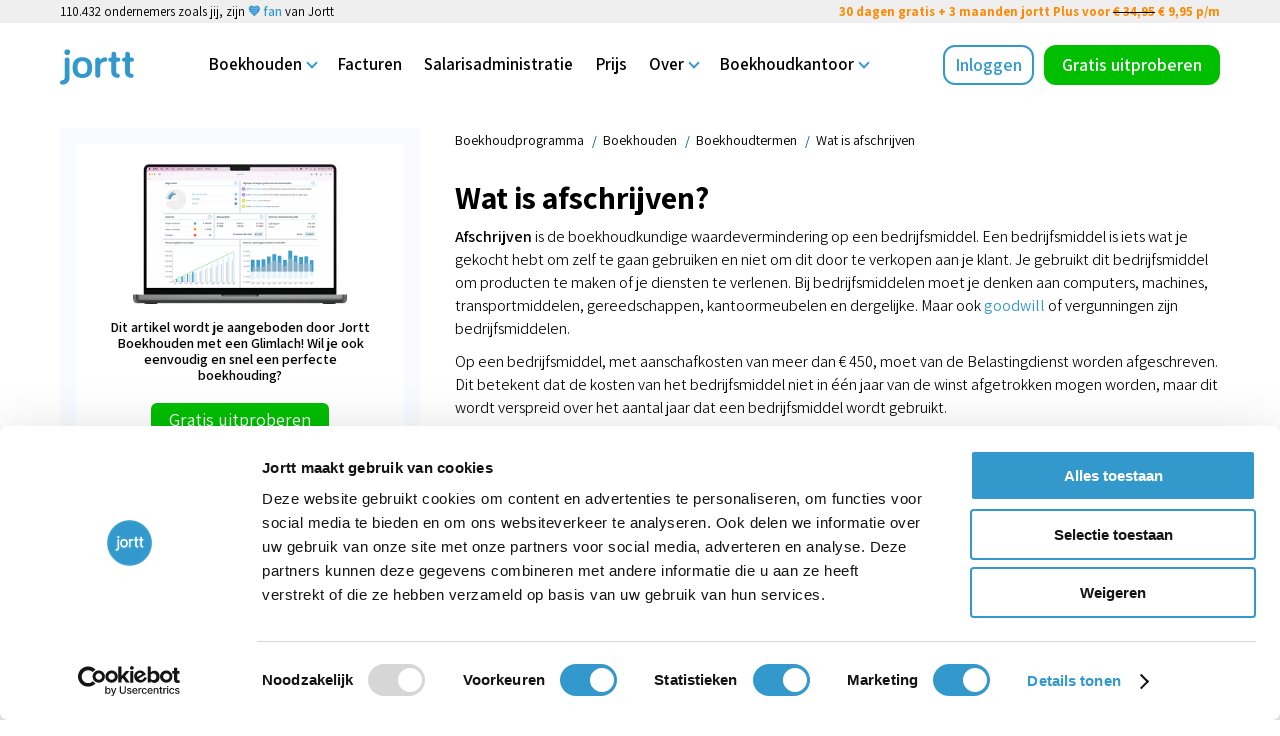

--- FILE ---
content_type: text/html
request_url: https://www.jortt.nl/boekhouden/boekhoudtermen/wat-is-afschrijven/
body_size: 9572
content:
<!doctype html>
<html class="no-js" lang="nl">
<head>
  <meta charset="utf-8">
  <title>Wat is afschrijven?</title>
  <meta name="description" content="Afschrijven is de boekhoudkundige waardevermindering van een bedrijfsmiddel.">
  <meta name="viewport" content="width=device-width, initial-scale=1">
  <base href="/">
<!-- start Omniconvert.com code -->
<link rel="dns-prefetch" href="//app.omniconvert.com" />
<script type="text/javascript">window._mktz=window._mktz||[];</script>
<script src="//cdn.omniconvert.com/js/lb200d8.js"></script>
<!-- end Omniconvert.com code -->
<!--  &lt;!&ndash;Google Consent Mode - default consent &ndash;&gt;-->
<!--  <script>window.dataLayer = window.dataLayer || [];-->
<!--  function gtag() { window.dataLayer.push(arguments); }-->
<!--  gtag('consent', 'default', {-->
<!--  ad_storage: 'denied',-->
<!--  analytics_storage: 'denied',-->
<!--  wait_for_update: 500-->
<!--  });</script>-->

  <!-- Google Tag Manager -->
  <script>(function(w,d,s,l,i){w[l]=w[l]||[];w[l].push({'gtm.start':
  new Date().getTime(),event:'gtm.js'});var f=d.getElementsByTagName(s)[0],
  j=d.createElement(s),dl=l!='dataLayer'?'&l='+l:'';j.async=true;j.src=
  'https://www.googletagmanager.com/gtm.js?id='+i+dl;f.parentNode.insertBefore(j,f);
  })(window,document,'script','dataLayer','GTM-5BDRJQ');</script>
  <!-- End Google Tag Manager -->
  <link rel="apple-touch-icon" sizes="57x57" href="/assets/favicon/apple-touch-icon-57x57-f89ec53dde74ce39324d724d4744112ba57cf326a7ddb70a6e7d59f89f67ad8852804ceddfcc4410ad749074a5cc01d753b258e2a53611468b8038a6993c7c65.png">
  <link rel="apple-touch-icon" sizes="60x60" href="/assets/favicon/apple-touch-icon-60x60-9b5c2466f4b2bc6cd4d7dc2daaee294a0293db74b11b75ddbe84e842223438d0acf1c52ee9b6ba2682630684c0a413d985a0250b9b151c630d035e1c64f8a020.png">
  <link rel="apple-touch-icon" sizes="72x72" href="/assets/favicon/apple-touch-icon-72x72-50f05503ea19455e2ea14ff589b179acc03e7e768ec91e16955f4c01063411ad624abd2ae0477be09be8afe48241ac781008fa68513b3313471d4ec8f123cfa7.png">
  <link rel="apple-touch-icon" sizes="76x76" href="/assets/favicon/apple-touch-icon-76x76-1fa483e15db7cf109856674abc9e3f6ee29bf95b66a3ca88e9abb31da3d02ba45161fc339943a41fc62bb30b9aadceeef3d4c9ad8248bd1b3ce8a0a9e95b086d.png">
  <link rel="apple-touch-icon" sizes="114x114" href="/assets/favicon/apple-touch-icon-114x114-46af5626ea49e584e6544bd989e6f0064478038d6c71998f2a453d806d1055702f6a38f5956f62e2ee9e15a9fe043397da4f0fcf43da08523dc12d1cc2a88faa.png">
  <link rel="apple-touch-icon" sizes="120x120" href="/assets/favicon/apple-touch-icon-120x120-4b82448a58bd20516d53dca8a58a0d974617b3204eb4c8f9302d8fdf07a233bce8d9cd52089c4200c3b6b41cca14213c6df192722958cbbecdecadf022500b6d.png">
  <link rel="apple-touch-icon" sizes="144x144" href="/assets/favicon/apple-touch-icon-144x144-226574e372ae2bf212e5945eec4ffa39f3c323a9459cfe99382a05af72195b7adf1c5a61b2a1892565e23b94027624750516eace05dfb0f4abd33405c8dfc000.png">
  <link rel="apple-touch-icon" sizes="152x152" href="/assets/favicon/apple-touch-icon-152x152-5fd2c137dbb5c9defccd1dec4c6ff0b193afa95c5b596d6d7c06c5d890cd18cbf6acd621b7fa5aa5112977631ba6c11599c7b036be58eff07c1931907608a962.png">
  <link rel="apple-touch-icon" sizes="180x180" href="/assets/favicon/apple-touch-icon-180x180-cf33052fe3e64c8055057a8b0943e6335e1642ce5883ce58dc2b481ab490561e8d7789832fb6fbaa316c99120e2f3b2efda1cbcf00582d6aff73d70ff86e49fe.png">
  <link rel="icon" type="image/png" href="/assets/favicon/favicon-32x32-9d1216f5cb86d65c8300ebeac1f7e9d5ca70a298f38b578e38f28bf0af930172637dd4178938076d67c204ee268c9a6c40003d296fe42d8e63f06f55cdd3d9a7.png" sizes="32x32">
  <link rel="icon" type="image/png" href="/assets/favicon/android-chrome-192x192-43fc9b84e4d8da084fa1e7658eccea79f9eb712f0e4e0c300cdbb2ec82704b7d0271c4628005f9439b0ea92b43a547ed343e705ec6f95baa16957eddeb67a5eb.png" sizes="192x192">
  <link rel="icon" type="image/png" href="/assets/favicon/favicon-96x96-32707c390ff6c6a606a6c98ca0283d3484a2a85be9ff856889c48da0dad863b053a531c52902727a405f9c498ea54ddbdbac24d5fdc0af9edf5f7d218fbdd360.png" sizes="96x96">
  <link rel="icon" type="image/png" href="/assets/favicon/favicon-16x16-221491dbe9a70a433c3aa8e9982aca69bbe9a7ed1ffe432d92995d5e294f1c52ff9e37a61d32a258d46c13c49701926c30d5f2c19fa5d3d1382c2d07d94d2a99.png" sizes="16x16">
  <link rel="manifest" href="/assets/favicon/manifest-60a69b224589912c7dddee0b1189fc8a10441d79ac8fc29fa1c31a72eb33cec9cad224af251e3ed77f06ed5ab0a3d711858d4fbac3165029eb1352a531395bd7.json">
  <meta name="msapplication-TileColor" content="#3399cc">
  <meta name="msapplication-TileImage" content="/mstile-144x144.png">
  <meta name="theme-color" content="#ffffff">
  <link rel="stylesheet" href="/assets/normalize-9eae148e64b270fd3c93f698ada8decc350e95882c64fa426c6a5258f949bb4c372e9bf863c112ca9d4f87e8372872304b5e66a392d0f4f3f59ea5135b990849.css" integrity="sha512-nq4UjmSycP08k/aYrajezDUOlYgsZPpCbGpSWPlJu0w3Lpv4Y8ESyp1Ph+g3KHIwS15mo5LQ9PP1nqUTW5kISQ==" crossorigin="anonymous">
  <link rel="stylesheet" href="/assets/application-b94c5683a32c7b1a01345461a5738a5e89af7b03db9615ae5131ea1297e430787f4d1d32841f6c615c97e326eade308e135ea4625ece81708393b36d8eea5529.css" integrity="sha512-uUxWg6MsexoBNFRhpXOKXomvewPblhWuUTHqEpfkMHh/TR0yhB9sYVyX4ybq3jCOE16kYl7OgXCDk7NtjupVKQ==" crossorigin="anonymous">
</head>
<body class="">

<nav class="jortt-main-menu">
  <div class="secondary-nav">
    <div class="call-out-section">
      <div>
        <div>110.432 ondernemers zoals jij, zijn <a href="#fan">💙 fan</a> van Jortt</div>
      </div>
      <div class="usp-section">
        <a href="/prijs/">30 dagen gratis + 3 maanden jortt Plus voor
        <s style="text-decoration-color: black;">€ 34,95</s> € 9,95 p/m</a>
      </div>
    </div>
  </div>
  <div class="primary-nav">
    <a class="menu-logo" href="/"><svg id="a" xmlns="http://www.w3.org/2000/svg" width="100" height="48" viewBox="0 0 100 48"><path d="M3.24,47.79c2.78,0,5.15-.84,6.96-2.64,1.81-1.81,2.78-4.04,2.78-6.68V14.25c0-.84-.28-1.67-.99-2.23s-1.39-.99-2.37-.99c-.89-.04-1.76.32-2.37.97-.7.56-.99,1.39-.99,2.23v24.35c0,.99-.28,1.81-.99,2.37s-1.39.99-2.37.99c-.84,0-1.53.28-2.09.99-.56.56-.84,1.25-.84,2.09s.28,1.53.84,2.09c.84.42,1.53.7,2.37.7l.04-.02ZM6.86,6.88c.7.7,1.67.99,2.92.99s2.23-.28,2.92-.99c.69-.71.99-1.53.99-2.78,0-2.64-1.25-3.9-3.9-3.9s-3.9,1.25-3.9,3.9c0,1.25.28,2.09.99,2.78h-.03ZM20.47,35.4c2.37,2.37,5.57,3.48,9.74,3.48s7.38-1.12,9.74-3.48c2.37-2.36,3.48-5.84,3.48-10.58s-1.12-8.21-3.48-10.58c-2.36-2.37-5.57-3.48-9.74-3.48s-7.38,1.12-9.74,3.48c-2.37,2.36-3.48,5.84-3.48,10.58s1.25,8.21,3.48,10.58ZM30.35,16.06c4.45,0,6.68,2.92,6.68,8.77,0,2.92-.56,5.01-1.67,6.54-1.11,1.53-2.78,2.23-5.01,2.23s-3.9-.7-5.01-2.23c-1.12-1.53-1.67-3.62-1.67-6.54,0-5.84,2.23-8.77,6.68-8.77ZM48.65,37.63c.7.56,1.39.99,2.37.99.89.04,1.76-.32,2.37-.97.7-.56.99-1.39.99-2.23v-12.11c0-1.95.56-3.62,1.67-4.73,1.11-1.11,2.78-1.81,4.87-1.81.84,0,1.53-.28,2.23-.84.56-.56.84-1.25.84-2.09s-.28-1.53-.84-2.09-1.39-.84-2.23-.84c-1.25,0-2.64.28-3.76.99-1.19.63-2.15,1.6-2.78,2.78v-.28c0-.84-.28-1.67-.99-2.23s-1.39-.99-2.37-.99c-.89-.04-1.76.32-2.37.97-.7.56-.99,1.39-.99,2.23v21.29c.14.56.42,1.39.99,1.95h0ZM67.99,16.89h1.39v13.78c-.05,2.15.81,4.22,2.37,5.7,1.53,1.53,3.76,2.23,6.4,2.23.84,0,1.39-.28,1.95-.84.56-.56.84-1.12.84-1.95,0-.7-.28-1.39-.84-1.95-.56-.56-1.25-.84-1.95-.84-.56,0-1.12-.14-1.53-.56-.42-.41-.7-.84-.7-1.53v-14.05h2.78c.7,0,1.39-.28,1.95-.84.56-.56.84-1.12.84-1.95,0-.7-.28-1.39-.84-1.95-.56-.56-1.12-.84-1.95-.84h-2.78v-4.87c0-.84-.28-1.53-.99-2.09-.71-.56-1.39-.99-2.23-.99s-1.67.28-2.23.99c-.7.56-.99,1.39-.99,2.09v4.87h-1.39c-.7,0-1.39.28-1.95.84-.56.56-.84,1.12-.84,1.95,0,.7.28,1.39.84,1.95.56.56,1.12.84,1.81.84h.03ZM86.5,16.89h1.39v13.78c-.05,2.15.81,4.22,2.37,5.7,1.53,1.53,3.76,2.23,6.4,2.23.84,0,1.39-.28,1.95-.84.56-.56.84-1.12.84-1.95,0-.7-.28-1.39-.84-1.95-.56-.56-1.25-.84-1.95-.84-.56,0-1.12-.14-1.53-.56-.42-.41-.7-.84-.7-1.53v-14.05h2.78c.7,0,1.39-.28,1.95-.84.56-.56.84-1.12.84-1.95,0-.7-.28-1.39-.84-1.95s-1.12-.84-1.95-.84h-2.75v-4.87c0-.84-.28-1.53-.99-2.09s-1.39-.99-2.23-.99-1.67.28-2.23.99c-.7.56-.99,1.39-.99,2.09v4.87h-1.39c-.7,0-1.39.28-1.95.84s-.84,1.12-.84,1.95c0,.7.28,1.39.84,1.95.42.56,1.12.84,1.81.84h0Z" style="fill:#39c;"/></svg></a>
    <div class="menu-icon"></div>
    <div class="menu-links">
      <ul class="menu-top-line">
        <li class="menu-dropdown" onclick="dropdownAction(this);">Boekhouden
          <ul>
            <li><a href="/boekhoudprogramma/">Boekhoudprogramma</a></li>
            <li><a href="/boekhouding-zzp/">Boekhouding ZZP</a></li>
            <li><a href="/boekhouden/">Boekhouding MKB</a></li>
            <li><a href="/urenregistratie/">Urenregistratie</a></li>
            <li><a href="/btw-aangifte/">Btw-aangifte</a></li>
            <li><a href="/automatisch-incasseren/">Automatisch incasseren</a></li>
            <li><a href="/uitleg/">Uitleg boekhouden met jortt</a></li>
            <li><a href="/webshop/">jortt.shop </a></li>
          </ul>
        </li>
        <li><a class="menu-item" href="/factuur-maken/">Facturen</a></li>
        <li><a class="menu-item" href="/salarisadministratie/">Salarisadministratie</a></li>
        <li><a class="menu-item" href="/prijs/">Prijs</a></li>
        <li class="menu-dropdown" onclick="dropdownAction(this);">Over
          <ul>
            <li><a href="/over-ons/">Over ons</a></li>
            <li><a href="/over-ons/werken-bij-jortt/">Werken bij jortt</a></li>
            <li><a href="/blog/">Blog</a></li>
            <li><a href="/pers/">Persberichten</a></li>
            <li><a href="/over-ons/contact/">Contact</a></li>
          </ul>
        </li>
        
        <li class="menu-dropdown" onclick="dropdownAction(this);">Boekhoudkantoor
          <ul>
            <li><a href="/boekhouder/">Vind een boekhoudkantoor</a></li>
            <li><a href="/boekhouder/administratiekantoor/">Samenwerken als jortt boekhouder</a></li>
            <li><a href="/boekhouder/administratiekantoor/boekhoudersportaal/">Boekhoudersportaal</a></li>
            <li><a href="/boekhouder/administratiekantoor/boekhoudersportaal-aanmelden/">Boekhoudkantoor aanmelden</a></li>
          </ul>
        </li>
      </ul>
      <ul class="menu-action-buttons">
        <li><a href="https://app.jortt.nl" class="button small">Inloggen</a></li>
        <li><a href="https://app.jortt.nl/van-start" id="navigation" class="cta-green-button" onclick="_mktz.push(['_Goal', 'sale', '20.00']);">Gratis uitproberen<br></a></li>
      </ul>
    </div>
  </div>
</nav>

<div class="j-container">
  <div class="support-page-public">
    <nav class="support-nav-column">



<aside class="support-menu-ad">
	<div class="support-menu-cta">
    <img alt="Boekhouden met Jortt" src="/assets/cta/boekhoudprogramma-jortt-cta-5d1c24415f13e6735a72396fc4cd1a7bdd8456e7276e310a77e646d62e763901b97e3df56240dd4db8673e3c9cf2291bf2d22b6068073a47e9a4f4d05aef66e2.png"><br>
    Dit artikel wordt je aangeboden door Jortt Boekhouden met een Glimlach! Wil je ook eenvoudig en snel een perfecte boekhouding?
</div>
	<a href="https://app.jortt.nl/van-start" class="button small cta-button" onclick="_mktz.push(['_Goal', 'sale', '20.00']);">
    Gratis uitproberen<br>
</a>
</aside>










      <ul class="support-menu-sub">

        <li><a href="/boekhouden/boekhoudtermen/" class="header ">Boekhouden in gewone taal</a></li>
        <li><a href="/boekhouden/boekhoudtermen/inschrijven-kvk/" class="">Inschrijven bij de KvK</a></li>
        <li><a href="/boekhouden/boekhoudtermen/wat-is-boekhouden-jortt/" class="">Wat is boekhouden?</a></li>
        <li><a href="/boekhouden/boekhoudtermen/wat-is-boekhouding/" class="">Wat is een boekhouding?</a></li>
        <li><a href="/boekhouden/boekhoudtermen/wat-is-afschrijven/" class="selected ">Wat is afschrijven?</a></li>
        <li><a href="/boekhouden/boekhoudtermen/wat-is-een-balans/" class="">Wat is een balans?</a></li>
        <li><a href="/boekhouden/boekhoudtermen/wat-is-bedrijfsresultaat/" class="">Wat is bedrijfsresultaat?</a></li>
        <li><a href="/boekhouden/boekhoudtermen/wat-is-cashflow/" class="">Wat is cashflow?</a></li>
        <li><a href="/boekhouden/boekhoudtermen/wat-is-current-ratio/" class="">Wat is current ratio?</a></li>
        <li><a href="/boekhouden/boekhoudtermen/wat-is-debet-en-credit/" class="">Wat is debet en credit?</a></li>
        <li><a href="/boekhouden/boekhoudtermen/wat-is-goodwill/" class="">Wat is goodwill?</a></li>
        <li><a href="/boekhouden/boekhoudtermen/wat-is-een-grootboek/" class="">Wat is een grootboek?</a></li>
        <li><a href="/boekhouden/boekhoudtermen/wat-is-een-jaarrekening/" class="">Wat is een jaarrekening?</a></li>
        <li><a href="/boekhouden/boekhoudtermen/wat-zijn-kengetallen/" class="">Wat zijn kengetallen?</a></li>
        <li><a href="/boekhouden/boekhoudtermen/wat-is-goed-koopmansgebruik/" class="">Wat is goed koopmansgebruik?</a></li>
        <li><a href="/boekhouden/boekhoudtermen/wat-is-een-kruispost/" class="">Wat is een kruispost?</a></li>
        <li><a href="/boekhouden/boekhoudtermen/wat-is-liquiditeit/" class="">Wat is liquiditeit?</a></li>
        <li><a href="/boekhouden/boekhoudtermen/wat-is-een-online-boekhoudprogramma/" class="">Wat is een online boekhoudprogramma?</a></li>
        <li><a href="/boekhouden/boekhoudtermen/wat-is-rendabiliteit/" class="">Wat is redabiliteit?</a></li>
        <li><a href="/boekhouden/boekhoudtermen/wat-is-slim-boeken/" class="">Wat is Slim boeken?</a></li>
        <li><a href="/boekhouden/boekhoudtermen/wat-is-solvabiliteit/" class="">Wat is solvabiliteit?</a></li>
        <li><a href="/boekhouden/boekhoudtermen/wat-is-vaste-activa/" class="">Wat is vaste activa?</a></li>
        <li><a href="/boekhouden/boekhoudtermen/wat-is-vlottende-activa/" class="">Wat is vlottende activa?</a></li>
        <li><a href="/boekhouden/boekhoudtermen/wat-is-voorbelasting/" class="">Wat is voorbelasting?</a></li>
        <li><a href="/boekhouden/boekhoudtermen/wat-is-quick-ratio/" class="">Wat is quick ratio?</a></li></ul>
      <a href="/uitleg/" class="support-back-to-main">Terug naar hoofdmenu</a>

    </nav>

    <div class="support-article-column">
<nav>
   <ol class="breadcrumb" vocab="https://schema.org/" typeof="BreadcrumbList">
       
      <li class="breadcrumb-item" property="itemListElement" typeof="ListItem">
         <a property="item" typeof="WebPage" href="https://www.jortt.nl/">
            <span property="name">Boekhoudprogramma</span>
         </a>
         <meta property="position" content="1">
      </li> 
      <li class="breadcrumb-item" property="itemListElement" typeof="ListItem">
         <a property="item" typeof="WebPage" href="https://www.jortt.nl/boekhouden/">
            <span property="name">Boekhouden</span>
         </a>
         <meta property="position" content="2">
      </li> 
      <li class="breadcrumb-item" property="itemListElement" typeof="ListItem">
         <a property="item" typeof="WebPage" href="https://www.jortt.nl/boekhouden/boekhoudtermen/">
            <span property="name">Boekhoudtermen</span>
         </a>
         <meta property="position" content="3">
      </li> 
      <li class="breadcrumb-item" property="itemListElement" typeof="ListItem">
         <a property="item" typeof="WebPage" href="https://www.jortt.nl/boekhouden/boekhoudtermen/wat-is-afschrijven/">
            <span property="name">Wat is afschrijven</span>
         </a>
         <meta property="position" content="4">
      </li></ol>
</nav>

      <article>
<h1>Wat is afschrijven?</h1>
<p><strong>Afschrijven</strong> is de boekhoudkundige waardevermindering op een bedrijfsmiddel. Een bedrijfsmiddel is iets wat je gekocht hebt om zelf te gaan gebruiken en niet om dit door te verkopen aan je klant. Je gebruikt dit bedrijfsmiddel om producten te maken of je diensten te verlenen. Bij bedrijfsmiddelen moet je denken aan computers, machines, transportmiddelen, gereedschappen, kantoormeubelen en dergelijke. Maar ook <a href="/boekhouden/boekhoudtermen/wat-is-goodwill/">goodwill</a> of vergunningen zijn bedrijfsmiddelen.</p>

<p>Op een bedrijfsmiddel, met aanschafkosten van meer dan € 450, moet van de Belastingdienst worden afgeschreven. Dit betekent dat de kosten van het bedrijfsmiddel niet in één jaar van de winst afgetrokken mogen worden, maar dit wordt verspreid over het aantal jaar dat een bedrijfsmiddel wordt gebruikt.</p>

<h2 class="center">Een rekenvoorbeeld:</h2>
<p>Je koopt een laptop voor € 1.600 en verwacht dat deze na een levensduur van 5 jaar nog een restwaarde van € 100 heeft. De afschrijving per jaar is dan de aanschafprijs (€ 1.600 - de restwaarde € 100) / de levensduur 5 = € 300 afschrijving per jaar. Dit is het bedrag dat je maximaal van je winst af mag trekken per jaar.</p>

<p>Een bedrijfsmiddel, met aanschafkosten van minder dan € 450, hoeft niet te worden afgeschreven en hoef je hier dus ook niet aan te maken.</p>

<p>Afschrijven is belangrijk voor je Winst-en-verliesrekening.</p>

<h3>Boekhoudprogramma</h3>
<p><a href="/boekhouden/afschrijven/">Afschrijven met Jortt</a> is eenvoudig. Maak eerst een boeking aan voor de inkoopfactuur met het bedrijfsmiddel. Deze inkoopfactuur wordt dan klaargezet voor de <a href="/btw-aangifte/">btw-aangifte</a>. Maak daarna het bedrijfsmiddel aan. Zo simpel is het! Een <a href="/">boekhoudprogramma speciaal voor ondernemers</a> zoals Jortt berekent voor jou de afschrijving per jaar en zorgt er voor dat alles juist in je <a href="/boekhouden/">boekhouding</a> wordt verwerkt. Daar heb je geen <a href="/boekhouder/">boekhouder</a> voor nodig.</p>

<h3>Activastaat</h3>
<p>Je bedrijfsmiddelen (activa) worden vermeld in je <a href="/boekhouder/boekhouder-uitleg/jaarrekening/">jaarrekening</a>. Daar staan al je bedrijfsmiddelen die nog waarde hebben bij elkaar. Dit overzicht heet een activastaat. In dit overzicht staat de aanschafwaarde, de waarde aan het begin van het boekjaar, de waarde aan het einde van het boekjaar en de afschrijving van dat jaar overzichtelijk weergegeven.</p>

      </article>

      <nav class="support-nav">
        <a href="/boekhouden/boekhoudtermen/wat-is-boekhouding/" class="support-nav-arrow previous">Wat is een boekhouding?</a>
        <a href="/boekhouden/boekhoudtermen/wat-is-een-balans/" class="support-nav-arrow next">Wat is een balans?</a>
      </nav>
      <script>
        document.body.onkeyup = function(e){
        if (e.keyCode == '37') { window.location = '/boekhouden/boekhoudtermen/wat-is-boekhouding/'; }
        if (e.keyCode == '39') { window.location = '/boekhouden/boekhoudtermen/wat-is-een-balans/'; }
        };
      </script>
    </div>
  </div>
  <p class="disclaimer">De content is door Jortt met de grootst mogelijke zorg samengesteld, doch, aanvaardt Jortt geen aansprakelijkheid ten aanzien van mogelijke onjuistheden van het getoonde. Lees de <a href="/over-ons/disclaimer/">volledige disclaimer</a>.</p>
</div>

<footer>
  <div class="j-grid-container">
    <div>
      <h4>Meer jortt</h4>
      <ul>
        <li><a href="/over-ons/changelog/">Changelog</a></li>
        <li><a href="/cursus-boekhouden/">Gratis cursus boekhouden</a></li>
        <li><a href="/over-ons/privacybeleid/">jortt is privacyvriendelijk</a></li>
        <li><a href="/over-ons/AlgemeneVoorwaardenJortt.pdf">Algemene voorwaarden</a></li>
        <li><a href="/over-ons/verwerkersovereenkomst/">Verwerkersovereenkomst</a></li>
        <li><a href="/over-ons/sanctie_statement/">WWFT en SW</a></li>
        <li><a href="/over-ons/cookie-policy/">Cookie policy</a></li>
        <li><a href="/over-ons/beveiliging-en-betrouwbaarheid/">Beveiliging en betrouwbaarheid</a></li>
        <li><a href="/salarisadministratie/">Salarisadministratie</a></li>
        <li>
          <a href="/peppol/">Peppol</a> |
          <a href="/boekhouding-zzp/zzp-blog/">ZZP-blog</a> |
          <a href="/salarisadministratie/salaris-blog/">Salaris-blog</a>
        </li>
        <li><a href="/voor-wie-is-jortt/">Voor wie is jortt geschikt?</a></li>
        <li>
          <a href="http://beste-boekhoudprogramma.com">
          Beste boekhoudprogramma 2026
          </a>
        </li>
        <li>
          <a href="http://beste-boekhoudprogramma-zzp.nl">
            Beste boekhoudprogramma 2026 voor zzp
          </a>
        </li>
        <li>
          <a href="http://beste-boekhoudprogramma-mkb.nl">
          Beste boekhoudprogramma 2026 voor mkb
          </a>
        </li>
      </ul>

      <div class="social-icons" aria-label="Social media">
        <a href="https://www.youtube.com/@boekhoudprogramma" aria-label="jortt op YouTube" rel="noopener noreferrer">
          <div class="icon"><img alt="YouTube logo" src="/assets/footer/youtube-icon-de77ce3e61fdebb303a9da66e6bda6af714b57500196909bca4e26a6971401189af548c16c11a4937f535becccd9f8229bc7aabd2dad70296b2e2ef4c0172c76.svg"></div>
        </a>
        <a href="https://www.linkedin.com/company/jortt" aria-label="jortt op LinkedIn" rel="noopener noreferrer">
          <div class="icon"><img alt="LinkedIn logo" src="/assets/footer/linkedin-icon-037aec1b6de5be346334b56d27f60c4edc059fe62aa2e57f8cf8ece50c0ac96457bed144a8ab15bc79cd9592e0836df007205295f975430bdfc27ebcef314d49.svg"></div>
        </a>
      </div>
    </div>

    <div>
      <h4>Administratiekantoor</h4>
      <ul>
        <li><a href="/boekhouder/administratiekantoor/">Ik heb een administratiekantoor</a></li>
        <li><a href="/boekhouder/administratiekantoor/boekhoudersportaal/">Boekhoudersportaal</a></li>
        <li><a href="/boekhouder/administratiekantoor/jortt-voor-de-boekhouder/">jortt voor boekhouders</a></li>
      </ul>

      <h4>Partners</h4>
      <ul>
        <li><a href="/boekhouder/">Ik zoek een administratiekantoor</a></li>
        <li><a href="/partner/">Partners (loonstrook, legal, btw, etc.)</a></li>
      </ul>

      <h4>Werken bij jortt</h4>
      <ul>
        <li><a href="/over-ons/werken-bij-jortt/">Vacatures HQ Almere</a></li>
      </ul>
    </div>

    <div>
      <h4>App-center</h4>
      <ul>
        <li><a href="/boekhoudprogramma/bankkoppeling/">Bankkoppeling boekhoudprogramma</a></li>
        <li><a href="/boekhoudprogramma/app-center/">Koppel jortt met 60+ apps</a></li>
        <li><a href="/boekhouden/boekhouden-uitleg/iphone-app-android-app/">iPhone en Android Smartphone app</a></li>
      </ul>

      <h4>Developers - API</h4>
      <ul>
        <li><a href="https://developer.jortt.nl" rel="noopener noreferrer">API-reference</a></li>
      </ul>

      <h4>Affiliate</h4>
      <ul>
        <li><a href="https://www.daisycon.com/nl/campagnes/16611-jortt-nl/" rel="noopener noreferrer nofollow">Daisycon</a></li>
      </ul>
    </div>

    <div>
      <h4>Over jortt</h4>
      <p class="over">jortt - Stop met boekhouden! start met jortt - biedt ondernemers een online <a href="/">boekhoudprogramma</a> met een unieke boekhoudmethode waarmee zij eenvoudig, snel en efficiënt hun <a href="https://www.boekhoudini.nl" rel="noopener noreferrer">boekhouding</a> kunnen verwerken.</p>

      <h4>Contact</h4>
      <address>
        jortt B.V.<br>
        Transistorstraat 71C<br>
        1322 CK Almere - Nederland<br>
        <a href="tel:+31202101011">020-210 10 11</a><br>
      </address>
      <a class="button small" href="/over-ons/contact/">Vraag het jortt</a>
    </div>
  </div>

  <div class="trademark">
    <div class="logo"><img alt="jortt logo" src="/assets/footer/logo-a8a59e9a038f1f5a7c2fb04c84da84d1c57585fd89a2ebcbd8642a5544db16536d6cf2c26fe1cf4b26d6fea54fdd68b7943a24f105b244bdb5338f45035c4ad9.svg"></div>
    <div>
      jortt is een <a href="https://www.boip.int/nl/merkenregister#/item/bx1317395" target="_blank" rel="noopener noreferrer nofollow">geregistreerd handelsmerk</a> van jortt bv.<br>
      jortt bv staat geregistreerd onder KvK nummer <a href="https://www.kvk.nl/bestellen/#/64073319000032932006" target="_blank" rel="noopener noreferrer nofollow">64073319</a> en is PSD2 gelicentieerd door De Nederlandsche Bank (‘<a href="https://www.dnb.nl/openbaar-register/registerdetailpagina/?registerCode=WFTBI&relationNumber=R162192" target="_blank" rel="noopener noreferrer nofollow">DNB</a>’).
    </div>
  </div>

  <script
    src="https://app.wonderchat.io/scripts/wonderchat.js"
    data-name="wonderchat"
    data-address="app.wonderchat.io"
    data-id="closbw2s307jbkm1qn9ycud74"
    data-widget-size="normal"
    data-widget-button-size="normal"
    data-device-visibility="desktop"
    defer
  ></script>
</footer>


<script type="application/ld+json">
{
  "@context": "https://schema.org",
  "@graph": [
    {
      "@type": "Organization",
      "@id": "https://www.jortt.nl/#organization",
      "name": "jortt B.V.",
      "legalName": "jortt B.V.",
      "alternateName": [
        "jortt",
        "jortt boekhoudprogramma",
        "jortt boekhouden",
        "jortt online boekhouden"
      ],
      "url": "https://www.jortt.nl/",
      "logo": "https://www.jortt.nl/over-ons/logo/jortt-logo-line.png",
      "foundingDate": "2015",
      "telephone": "+31 20 210 10 11",
      "address": {
        "@type": "PostalAddress",
        "streetAddress": "Transistorstraat 71C",
        "postalCode": "1322 CK",
        "addressLocality": "Almere",
        "addressCountry": { "@type": "Country", "name": "Netherlands" }
      },
      "contactPoint": [
        {
          "@type": "ContactPoint",
          "contactType": "customer support",
          "telephone": "+31 20 210 10 11",
          "availableLanguage": ["nl"]
        }
      ],
      "knowsAbout": [
        "boekhouding",
        "online boekhouden",
        "zzp administratie",
        "mkb boekhouding",
        "bankkoppeling",
        "facturatie",
        "offertes",
        "urenregistratie",
        "btw aangifte",
        "salarisadministratie",
        "projectadministratie",
        "automatisering in boekhouding"
      ],
      "sameAs": [
        "https://www.dnb.nl/openbaar-register/registerdetailpagina/?registerCode=WFTBI&relationNumber=R162192",
        "https://digital-finance-platform.ec.europa.eu/observatory/eu-fintech-map/jortt",
        "https://nl.linkedin.com/company/jortt",
        "https://www.youtube.com/@boekhoudprogramma",
        "https://play.google.com/store/apps/details?id=nl.jortt.JorttMobile",
        "https://apps.apple.com/nl/app/jortt/id1061083726",
        "https://nl.trustpilot.com/review/jortt.nl",
        "https://www.bunq.com/nl-nl/business-account/banking-features/integrations/jortt",
        "https://www.google.com/maps?cid=13117791476224065576"
      ]
    },
    {
      "@type": "WebSite",
      "@id": "https://www.jortt.nl/#website",
      "url": "https://www.jortt.nl/",
      "name": "jortt",
      "publisher": { "@id": "https://www.jortt.nl/#organization" }
    },
    {
      "@type": "SoftwareApplication",
      "@id": "https://www.jortt.nl/#software",
      "name": "jortt",
      "alternateName": [
        "jortt boekhoudprogramma",
        "jortt boekhouden",
        "jortt boekhoudbot"
      ],
      "url": "https://www.jortt.nl/",
      "applicationCategory": "https://schema.org/BusinessApplication",
      "operatingSystem": "Web, iOS, Android",
      "inLanguage": "nl-NL",
      "areaServed": { "@type": "Country", "name": "Netherlands" },
      "publisher": { "@id": "https://www.jortt.nl/#organization" },
      "brand": { "@type": "Brand", "name": "jortt" },
      "description": "Online boekhoudprogramma voor starters, zzp en klein mkb met bankkoppeling, Boekhoudbot en salarisadministratie.",
      "keywords": [
        "boekhoudprogramma",
        "boekhoudsoftware",
        "online boekhouden",
        "zzp boekhouding",
        "mkb boekhouding",
        "bankkoppeling",
        "facturen",
        "offertes",
        "urenregistratie",
        "btw-aangifte",
        "salarisadministratie",
        "beste boekhoudprogramma"
      ],
      "featureList": [
        "Bankkoppeling",
        "Facturen en offertes",
        "Urenregistratie",
        "Automatisering (Boekhoudbot)",
        "Btw-aangifte",
        "Salarisadministratie",
        "Aangifte inkomstenbelasting",
        "Aangifte vennootschapsbelasting"
      ],
      "audience": [
        { "@type": "Audience", "audienceType": "ZZP" },
        { "@type": "Audience", "audienceType": "klein MKB" },
        { "@type": "Audience", "audienceType": "Holding bv" },
        { "@type": "Audience", "audienceType": "Creatives" },
        { "@type": "Audience", "audienceType": "e-commerce" },
        { "@type": "Audience", "audienceType": "freelancers" },
        { "@type": "Audience", "audienceType": "professionals" }
      ],

      "hasOfferCatalog": {
        "@type": "OfferCatalog",
        "name": "jortt abonnementen",
        "url": "https://www.jortt.nl/prijs/",
        "itemListElement": [
          {
            "@type": "Offer",
            "@id": "https://www.jortt.nl/prijs/#starter",
            "name": "jortt Starter",
            "url": "https://www.jortt.nl/prijs/#starter",
            "availability": "https://schema.org/InStock",
            "priceSpecification": {
              "@type": "UnitPriceSpecification",
              "price": "0.00",
              "priceCurrency": "EUR",
              "unitText": "per maand"
            }
          },
          {
            "@type": "Offer",
            "@id": "https://www.jortt.nl/prijs/#zzp",
            "name": "jortt ZZP",
            "url": "https://www.jortt.nl/prijs/#zzp",
            "availability": "https://schema.org/InStock",
            "priceSpecification": {
              "@type": "CompoundPriceSpecification",
              "priceComponent": [
                {
                  "@type": "UnitPriceSpecification",
                  "name": "Introductieprijs",
                  "price": "9.95",
                  "priceCurrency": "EUR",
                  "unitText": "per maand",
                  "eligibleDuration": "P3M",
                  "eligibleCustomerType": "Nieuwe klanten (upgrade binnen 30 dagen proefperiode)"
                },
                {
                  "@type": "UnitPriceSpecification",
                  "name": "Normale prijs",
                  "price": "19.95",
                  "priceCurrency": "EUR",
                  "unitText": "per maand"
                }
              ]
            }
          },
          {
            "@type": "Offer",
            "@id": "https://www.jortt.nl/prijs/#mkb",
            "name": "jortt MKB",
            "url": "https://www.jortt.nl/prijs/#mkb",
            "availability": "https://schema.org/InStock",
            "priceSpecification": {
              "@type": "CompoundPriceSpecification",
              "priceComponent": [
                {
                  "@type": "UnitPriceSpecification",
                  "name": "Introductieprijs",
                  "price": "9.95",
                  "priceCurrency": "EUR",
                  "unitText": "per maand",
                  "eligibleDuration": "P3M",
                  "eligibleCustomerType": "Nieuwe klanten (upgrade binnen 30 dagen proefperiode)"
                },
                {
                  "@type": "UnitPriceSpecification",
                  "name": "Normale prijs",
                  "price": "24.95",
                  "priceCurrency": "EUR",
                  "unitText": "per maand"
                }
              ]
            }
          },
          {
            "@type": "Offer",
            "@id": "https://www.jortt.nl/prijs/#plus",
            "name": "jortt Plus",
            "url": "https://www.jortt.nl/prijs/#plus",
            "availability": "https://schema.org/InStock",
            "priceSpecification": {
              "@type": "CompoundPriceSpecification",
              "priceComponent": [
                {
                  "@type": "UnitPriceSpecification",
                  "name": "Introductieprijs",
                  "price": "9.95",
                  "priceCurrency": "EUR",
                  "unitText": "per maand",
                  "eligibleDuration": "P3M",
                  "eligibleCustomerType": "Nieuwe klanten (upgrade binnen 30 dagen proefperiode)"
                },
                {
                  "@type": "UnitPriceSpecification",
                  "name": "Normale prijs",
                  "price": "34.95",
                  "priceCurrency": "EUR",
                  "unitText": "per maand"
                }
              ]
            }
          }
        ]
      },

      "offers": [
        {
          "@type": "Offer",
          "@id": "https://www.jortt.nl/prijs/#starter",
          "name": "jortt Starter",
          "url": "https://www.jortt.nl/prijs/#starter",
          "availability": "https://schema.org/InStock",
          "priceSpecification": {
            "@type": "UnitPriceSpecification",
            "price": "0.00",
            "priceCurrency": "EUR",
            "unitText": "per maand"
          }
        },
        {
          "@type": "Offer",
          "@id": "https://www.jortt.nl/prijs/#zzp",
          "name": "jortt ZZP",
          "url": "https://www.jortt.nl/prijs/#zzp",
          "availability": "https://schema.org/InStock",
          "priceSpecification": {
            "@type": "CompoundPriceSpecification",
            "priceComponent": [
              {
                "@type": "UnitPriceSpecification",
                "name": "Introductieprijs",
                "price": "9.95",
                "priceCurrency": "EUR",
                "unitText": "per maand",
                "eligibleDuration": "P3M",
                "eligibleCustomerType": "Nieuwe klanten (upgrade binnen 30 dagen proefperiode)"
              },
              {
                "@type": "UnitPriceSpecification",
                "name": "Normale prijs",
                "price": "19.95",
                "priceCurrency": "EUR",
                "unitText": "per maand"
              }
            ]
          }
        },
        {
          "@type": "Offer",
          "@id": "https://www.jortt.nl/prijs/#mkb",
          "name": "jortt MKB",
          "url": "https://www.jortt.nl/prijs/#mkb",
          "availability": "https://schema.org/InStock",
          "priceSpecification": {
            "@type": "CompoundPriceSpecification",
            "priceComponent": [
              {
                "@type": "UnitPriceSpecification",
                "name": "Introductieprijs",
                "price": "9.95",
                "priceCurrency": "EUR",
                "unitText": "per maand",
                "eligibleDuration": "P3M",
                "eligibleCustomerType": "Nieuwe klanten (upgrade binnen 30 dagen proefperiode)"
              },
              {
                "@type": "UnitPriceSpecification",
                "name": "Normale prijs",
                "price": "24.95",
                "priceCurrency": "EUR",
                "unitText": "per maand"
              }
            ]
          }
        },
        {
          "@type": "Offer",
          "@id": "https://www.jortt.nl/prijs/#plus",
          "name": "jortt Plus",
          "url": "https://www.jortt.nl/prijs/#plus",
          "availability": "https://schema.org/InStock",
          "priceSpecification": {
            "@type": "CompoundPriceSpecification",
            "priceComponent": [
              {
                "@type": "UnitPriceSpecification",
                "name": "Introductieprijs",
                "price": "9.95",
                "priceCurrency": "EUR",
                "unitText": "per maand",
                "eligibleDuration": "P3M",
                "eligibleCustomerType": "Nieuwe klanten (upgrade binnen 30 dagen proefperiode)"
              },
              {
                "@type": "UnitPriceSpecification",
                "name": "Normale prijs",
                "price": "34.95",
                "priceCurrency": "EUR",
                "unitText": "per maand"
              }
            ]
          }
        }
      ],

      "aggregateRating": {
        "@type": "AggregateRating",
        "ratingValue": "4.8",
        "bestRating": "5",
        "ratingCount": 2128,
        "reviewCount": 2128
      }
    }
  ]
}
</script>




  <script src="/assets/vendor/modernizr-59e28ba0422fb0f656683ffbe5bfaf8c26cd554c1206f3221cd4669bf1283c8e8a82238ab0c24fdfa933b847894e878ef4cba092e931f96cbaab90322b2a0cc8.js"></script>
  <script>window.jQuery || document.write('<script src="/assets/vendor/jquery-3.4.1.min-6e722fce1e8553be592b1a741972c7f5b7b0cdafce230e9d2d587d20283482881c96660682e4095a5f14df45a96ec193a9b222030c53b1b7bbe8312b2eae440d.js"><\/script>')</script>
  <script src="/assets/application-e8ce5d55f078e2d8684a7b380a79c297e7a9f75f86a323e2e333172cb639a0323f7959124438d16d175160a676cdde1d5f5f6ee8223be91e899502ae9f77c929.js"></script>

  

  

</body>
</html>

--- FILE ---
content_type: text/css
request_url: https://www.jortt.nl/assets/application-b94c5683a32c7b1a01345461a5738a5e89af7b03db9615ae5131ea1297e430787f4d1d32841f6c615c97e326eade308e135ea4625ece81708393b36d8eea5529.css
body_size: 32922
content:
@import url("//fonts.googleapis.com/css?family=Source+Sans+Pro:200,300,regular,600,700,900");@import url("//fonts.googleapis.com/css?family=Open+Sans:400,600");@import url("//fonts.googleapis.com/css?family=Annie+Use+Your+Telescope:regular");@import url("//fonts.googleapis.com/css2?family=Caveat:wght@400;600&display=swap");@import url("//fonts.googleapis.com/css2?family=Poppins:ital,wght@0,100;0,200;0,300;0,400;0,500;0,600;0,700;0,800;0,900;1,100;1,200;1,300;1,400;1,500;1,600;1,700;1,800;1,900&display=swap");@import url("//fonts.googleapis.com/css2?family=Assistant:wght@200..800&display=swap");.j-container{max-width:1200px;padding:110px 20px;margin-left:auto;margin-right:auto;position:relative}.j-container:before,.j-container:after{content:" ";display:table}.j-container:after{clear:both}.j-container.small{padding:50px 20px}.j-container .w-row{margin-left:-10px;margin-right:-10px}.w-row:before,.w-row:after{content:" ";display:table}.w-row:after{clear:both}.w-row .w-row{margin-left:0;margin-right:0}.w-col{position:relative;float:left;width:100%;min-height:1px;padding-left:10px;padding-right:10px}.w-col .w-col{padding-left:20;padding-right:20}.w-col-1{width:8.33333333%}.w-col-2{width:16.66666667%}.w-col-3{width:25%}.w-col-4{width:33.33333333%}.w-col-5{width:41.66666667%}.w-col-6{width:50%}.w-col-7{width:58.33333333%}.w-col-8{width:66.66666667%}.w-col-9{width:75%}.w-col-10{width:83.33333333%}.w-col-11{width:91.66666667%}.w-col-12{width:100%}@media (max-width: 991px){.j-container{max-width:728px;padding:90px 20px}.w-col-medium-1{width:8.33333333%}.w-col-medium-2{width:16.66666667%}.w-col-medium-3{width:25%}.w-col-medium-4{width:33.33333333%}.w-col-medium-5{width:41.66666667%}.w-col-medium-6{width:50%}.w-col-medium-7{width:58.33333333%}.w-col-medium-8{width:66.66666667%}.w-col-medium-9{width:75%}.w-col-medium-10{width:83.33333333%}.w-col-medium-11{width:91.66666667%}.w-col-medium-12{width:100%}}@media (max-width: 768px){.j-container{padding:80px 20px}.j-container:first-of-type{padding-top:90px}.w-hidden-small{display:none !important}.w-row,.j-container .w-row{margin-left:0;margin-right:0}.w-col{width:100%;left:auto;right:auto}.w-col-small-1{width:8.33333333%}.w-col-small-2{width:16.66666667%}.w-col-small-3{width:25%}.w-col-small-4{width:33.33333333%}.w-col-small-5{width:41.66666667%}.w-col-small-6{width:50%}.w-col-small-7{width:58.33333333%}.w-col-small-8{width:66.66666667%}.w-col-small-9{width:75%}.w-col-small-10{width:83.33333333%}.w-col-small-11{width:91.66666667%}.w-col-small-12{width:100%}}@media (max-width: 479px){.j-container{max-width:none;padding:70px 20px}.w-hidden-small{display:inherit !important}.w-hidden-tiny{display:none !important}.w-col{width:100%}.w-col-tiny-1{width:8.33333333%}.w-col-tiny-2{width:16.66666667%}.w-col-tiny-3{width:25%}.w-col-tiny-4{width:33.33333333%}.w-col-tiny-5{width:41.66666667%}.w-col-tiny-6{width:50%}.w-col-tiny-7{width:58.33333333%}.w-col-tiny-8{width:66.66666667%}.w-col-tiny-9{width:75%}.w-col-tiny-10{width:83.33333333%}.w-col-tiny-11{width:91.66666667%}.w-col-tiny-12{width:100%}}.j-one-column p{max-width:800px;margin-left:auto;margin-right:auto}.j-two-column{display:flex;align-items:center}.j-two-column>div{width:50%}.j-two-column>div.center{display:flex;justify-content:center}.j-two-column>div img{max-width:80%}.j-two-column>div .vimeo-video{padding-top:50.625%;width:90%}.j-two-column.one-two>div:first-of-type{width:66.66666667%}@media (max-width: 768px){.j-two-column.one-two>div:first-of-type{width:100%}}.j-two-column.one-two>div:last-of-type{width:33.33333333%}@media (max-width: 768px){.j-two-column.one-two>div:last-of-type{width:100%}}.j-two-column.two-one>div:first-of-type{width:33.33333333%}@media (max-width: 768px){.j-two-column.two-one>div:first-of-type{width:100%}}.j-two-column.two-one>div:last-of-type{width:66.66666667%}@media (max-width: 768px){.j-two-column.two-one>div:last-of-type{width:100%}}@media (max-width: 991px){.j-two-column div img{max-width:90%}}@media (max-width: 768px){.j-two-column{flex-direction:column}.j-two-column.reverse{flex-direction:column-reverse}.j-two-column>div{width:100%}.j-two-column>div img{margin-left:auto;margin-right:auto;display:block}}@media (max-width: 479px){.j-two-column>div img{max-width:100%}.j-two-column>div .vimeo-video{padding-top:56.25%;width:100%}}.bg-light-grey{background-color:#f5f5f7}.bg-grey-white-gradient{background:linear-gradient(0deg, white 0%, #f5f5f7 100%)}.bg-lightblue-gradient{background:linear-gradient(0deg, white 0%, #f8fbff 100%)}.bg-light-blue{background-color:#f8fbff}.bg-light-blue-2{background-color:#c6ecff}.bg-light-blue-3{background-color:#f8fbff}.rounded-corner{border-radius:10px}.shadow{box-shadow:-27.1px 62.5px 125px -25px rgba(50,50,93,0.4),-16.2px 37.5px 50px -37.5px rgba(0,0,0,0.4)}.j-section{padding:100px 0}@media (max-width: 768px){.j-section{padding:50px 0}}.j-grid-container{max-width:1200px;margin-left:auto;margin-right:auto;position:relative;padding:0 20px}.j-grid-container:before,.j-grid-container:after{content:" ";display:table}.j-grid-container:after{clear:both}.j-grid{display:grid;grid-gap:20px;justify-items:stretch;align-items:stretch}.j-grid.v-center{align-items:center}.j-grid.h-center{justify-content:center}.j-grid.col-1-10-1{grid-template-columns:1fr 10fr 1fr}.j-grid.col-2-10{grid-template-columns:2fr 10fr}.j-grid.col-3-3-3-3{grid-template-columns:3fr 3fr 3fr 3fr}.j-grid.col-3-9{grid-template-columns:3fr 9fr}.j-grid.col-4-8{grid-template-columns:4fr 8fr}.j-grid.col-4-4-4{grid-template-columns:4fr 4fr 4fr}.j-grid.col-5-7{grid-template-columns:5fr 7fr}.j-grid.col-6-6{grid-template-columns:6fr 6fr}.j-grid.col-7-5{grid-template-columns:7fr 5fr}.j-grid.col-8-4{grid-template-columns:8fr 4fr}.j-grid.col-9-3{grid-template-columns:9fr 3fr}.j-grid.col-10-2{grid-template-columns:10fr 2fr}@media (max-width: 768px){.j-grid{grid-template-columns:1fr !important;grid-template-areas:"visual"  "text";grid-gap:0}.j-grid.reverse{grid-template-areas:"text" "visual"}.j-grid.reverse>div{padding:0 20px}.j-grid .text{grid-area:text}.j-grid .visual{grid-area:visual}}.j-grid .col{display:flex;flex-direction:column;flex-wrap:nowrap;justify-content:center;align-items:flex-start;padding:20px;width:100%}.j-grid .col h3{color:#3399cc}.j-grid .col.center{align-items:center}.j-grid .col.center h1,.j-grid .col.center h2,.j-grid .col.center h3,.j-grid .col.center h4,.j-grid .col.center h5,.j-grid .col.center p,.j-grid .col.center .sub{text-align:center}.j-grid .col.left{align-items:flex-start}.j-grid .col.left h1,.j-grid .col.left h2,.j-grid .col.left h3,.j-grid .col.left h4,.j-grid .col.left h5,.j-grid .col.left p,.j-grid .col.left .sub{text-align:left}.j-grid .col.right{align-items:flex-end;text-align:right}.j-grid .col.visual{justify-items:center;align-items:center}.j-grid .col.visual img{max-width:90%}@media (max-width: 768px){.j-grid .col.visual img{max-width:80%}}@media (max-width: 479px){.j-grid .col.visual img{max-width:100%}}.j-grid .vimeo-video{padding-top:56.25%;width:100%}.j-section.overflow{overflow-x:hidden}.j-grid-big-right{display:grid;grid-template-columns:400px 8fr;grid-gap:20px}.j-grid-big-right div{display:grid;justify-items:start;align-content:center;justify-content:start;align-items:center}.j-grid-big-right .visual-big img{max-width:none;width:1088px}@media (max-width: 768px){.j-grid-big-right{grid-template-columns:1fr !important;grid-template-areas:"visual"}.j-grid-big-right .visual-big{grid-area:visual}.j-grid-big-right .visual-big img{width:100%}}.j-grid-big-right-5-7{display:grid;grid-template-columns:500px 8fr;grid-gap:40px}.j-grid-big-right-5-7 .col{display:grid;justify-items:start;align-content:center;justify-content:start;align-items:center;padding:20px}.j-grid-big-right-5-7 .visual-big img{max-width:none;width:1088px}@media (max-width: 768px){.j-grid-big-right-5-7{grid-template-columns:1fr !important;grid-template-areas:"visual"}.j-grid-big-right-5-7 .visual-big{grid-area:visual}.j-grid-big-right-5-7 .visual-big img{width:100%}}.dashboard-visual{max-width:1000px !important;margin-left:-450px}@media (max-width: 991px){.dashboard-visual{max-width:750px !important;margin-left:-450px}}@media (max-width: 768px){.dashboard-visual{max-width:90% !important;margin-left:0px}}@media (max-width: 479px){.dashboard-visual{max-width:90% !important;margin-left:0px}}.ab-test-a{display:inline-block !important}.ab-test-b{display:none !important}.ab-test-c{display:none !important}*{box-sizing:border-box}html{height:100%}html.w-mod-touch *{background-attachment:scroll !important}html[data-w-dynpage] [data-w-cloak]{color:transparent !important}body{font-family:'Assistant', sans-serif;font-optical-sizing:auto;font-variation-settings:'opsz' 18;font-size:18px;line-height:130%;font-weight:340;color:#000;margin:0;min-height:100%}a{color:#39c;text-decoration:none;cursor:pointer}a strong{color:#39c}a.external{padding-right:17px;background-image:url(/assets/icons/external-link-63a99d7ea4a5e932e5d69debccb11de8c9b85e23ca3540259db2c6b02c201b95c2a265aa7ac17a35be26fbe0796f06482edf0f779e9879c364dc284f74f1ca34.svg);background-position:100% 50%;background-size:auto 14px;background-repeat:no-repeat}p{margin:0 0 10px 0}p.intro{color:#3399cc;font-weight:500;margin-top:-20px}h1,h2,h3,h4,h5,h6{color:#333;font-weight:700;margin:0;word-break:break-word}h1{font-size:64px;line-height:1;margin:0 0 30px 0}@media (max-width: 768px){h1{font-size:57px}}@media (max-width: 479px){h1{font-size:50px}}h2,.h2{font-weight:700;font-size:42px;margin-bottom:26px;margin-top:0;line-height:1}@media (max-width: 991px){h2,.h2{font-size:42px}}@media (max-width: 768px){h2,.h2{font-size:36px}}@media (max-width: 479px){h2,.h2{font-size:26px}}h2.small,.h2.small{font-size:30px;font-weight:800}h2.center,.h2.center{text-align:center}h2.left,.h2.left{text-align:left}h3{font-size:22px;font-weight:650;margin:0 0 10px 0;padding:0}h4{font-size:18px;line-height:24px;margin-bottom:1px;margin-top:10px}h5{font-size:14px;line-height:20px;margin-top:10px;margin-bottom:0px}h6{font-size:12px;font-style:italic;line-height:18px;margin-top:10px;margin-bottom:0px}.left{text-align:left}.right{text-align:right}.center{text-align:center}.sub{font-size:30px;font-weight:500;line-height:110%;color:#3399cc;margin-top:-10px;margin-bottom:40px}@media (max-width: 991px){.sub{font-size:28px}}@media (max-width: 768px){.sub{font-size:24px}}@media (max-width: 479px){.sub{font-size:22px;margin-top:-30px}}.sub.center{text-align:center}.sub.left{text-align:left}.sub.fake{margin-top:-24px}.info-page h1,.info-page h2,.info-page h3,.info-page h4,.info-page h5,.info-page h6{font-weight:700;color:#2b5971;text-align:left}.info-page h2{font-size:34px;margin-top:50px;margin-bottom:6px}.info-page h2:first-of-type{margin-top:9px}.info-page h3{font-size:28px;margin-top:40px;margin-bottom:3px}.info-page h4{font-size:24px;margin-bottom:2px}.info-page h5{font-size:22px}.info-page h6{font-size:20px}img{max-width:100%;vertical-align:middle;display:inline-block}ul,ol{margin-top:-0px;margin-bottom:10px}ul{padding-left:18px;position:relative;list-style-type:none}ul li::before{position:absolute;left:0;content:'•';font-size:32px;color:#39c}ul.checks{margin-top:30px;font-weight:normal;padding-left:0}ul.checks.inline li{display:inline-block}ul.checks li{position:relative;margin-bottom:7px;margin-right:7px;margin-left:20px}ul.checks li:before{color:#00BE00;font-size:20px;content:'✓';position:absolute;left:-20px}.hero-checklist{margin-bottom:30px}.hero-checklist li{padding-left:10px;margin-bottom:5px}.hero-checklist li::before{content:'';width:20px;height:20px;margin-top:3px;background-repeat:no-repeat;background-image:url("[data-uri]")}.hero-checklist li.negatief::before{background-image:url("[data-uri]")}figcaption{margin-top:5px;text-align:center}.shadow{box-shadow:6px 6px 35px 0px rgba(0,0,0,0.44)}blockquote{position:relative;margin:0 0 10px 0;padding:10px 20px;border-left:5px solid rgba(51,153,204,0.37);line-height:22px}blockquote.belastingdienst{padding-left:85px;border-left:0}blockquote.belastingdienst::before{position:absolute;top:0;left:0;content:"";height:100%;min-height:75px;width:68px;background-color:#154273;background-position:center bottom 10px;background-repeat:no-repeat;background-size:58px 58px;background-image:url(/assets/icons/belastingdienst-wit-6adf4db99025b95680ac508eff669903061ebdbfc51289bd5f3150c4678beb50ff9f3835ecbd6d2e8eba38aac8b6ac4213f8d811e55d3878771d4873cf66c8cb.svg)}.columns-nobreak{break-inside:avoid-column}b,strong{font-weight:600}small{font-size:14px;line-height:110%}figure{margin:0}label{display:block;margin-bottom:5px;font-weight:bold}button,html input[type="button"],input[type="reset"]{border:0;cursor:pointer}.micro-comm-container{text-align:center}.micro-comm-form{display:inline-flex;background-color:rgba(255,255,255,0.85);flex-flow:column;max-width:500px;padding:20px;margin:20px 10px 0 10px;border-radius:10px;color:black}.micro-comm-form.blue{background-color:rgba(51,153,204,0.05)}.micro-comm-form input[type=email]{font-size:20px;padding:8px;margin-bottom:10px;width:300px;border-width:0;border-color:white;border-bottom-color:#39c;border-bottom-width:2px}.micro-comm-form input[type=checkbox]{float:left;zoom:2.2}.micro-comm-form input[type=submit]{border-style:none;background-color:#2d9b41;margin-top:8px;color:#fff;font-size:20px;display:inline-block;height:50px;padding:0px 30px;border-radius:10px}.micro-comm-form input[type=submit]:hover{background-color:#298e3c}.micro-comm-form label{text-align:left;margin-left:34px;font-weight:400}.top-10-list{margin-top:20px}.top-10-list li{padding-left:32px;margin-bottom:25px}.top-10-list li::before{padding:0 !important;color:white !important;content:counter(list) !important;left:-23px !important;position:absolute !important;width:30px !important;height:30px !important;background-color:#3399cc !important;border-radius:50% !important;margin-top:6px !important;text-align:center !important;line-height:28px !important;font-weight:700 !important;font-size:24px !important}.top-10-list li span:first-of-type{display:block !important;font-size:20px !important;font-weight:700 !important}.centered-text{text-align:center}.disclaimer{margin-top:42px;color:#aaa;font-size:14px;line-height:20px}@media (max-width: 767px){.disclaimer{margin-right:10px;margin-left:10px}}.why-icon{background-color:#3399cc;position:absolute;left:0px;top:0px;width:80px;height:80px;margin-top:7px;padding:8px;border-radius:28px}.vertical-align-column{display:flex;align-items:center}@media (max-width: 479px){.vertical-align-column{flex-direction:column}}@media (max-width: 768px){.vertical-align-column{display:inline-block}.vertical-align-column.grip .w-col-5{margin-bottom:50px}}.counter-stars{position:relative;left:unset;top:unset;right:unset;text-shadow:unset;color:#fc0;display:block;font-size:38px;margin:0 0 40px 0}.review-container .j-container{padding:60px 20px}.review-container img{height:30px;margin-right:10px}.review-container .review-wrapper{display:flex;justify-content:center;align-items:center;margin-bottom:10px}.review-container .review{display:inline-block;font-size:24px}.review-container .review a{color:#0D657F;font-weight:600}.review-body{font-weight:400}.review-body>div{margin-bottom:30px}.space-top{margin-top:2rem}.space-bottom{margin-bottom:2rem}.wonderchat{width:100%;height:600px}@media (min-width: 1024px){.wonderchat{width:100%;min-width:360px;max-height:800px;min-height:370px}}@media (max-width: 1023px){.wonderchat{max-width:100%;min-width:90%;max-height:90%;min-height:200px}}ol.legal-list{counter-reset:item}ol.legal-list>li{counter-increment:item;list-style-type:decimal;padding-left:1em}ol.legal-list ol>li{display:block;margin-left:-40px}ol.legal-list>li:before{color:#3399CC;content:initial}ol.legal-list ol>li:before{content:counters(item, ".") ". "}.blog .j-container h2,.press .j-container h2{font-size:38px;line-height:56px}.blog section .j-container,.blog article .j-container,.press section .j-container,.press article .j-container{padding:40px 20px}.blog .header-blog-press,.press .header-blog-press{height:285px;color:white}.blog .header-blog-press.blue-icons,.press .header-blog-press.blue-icons{background-image:linear-gradient(180deg, #07627d 23%, rgba(255,255,255,0)),url(/assets/header/bg-patroon-blauw-243b9ae81f80cbce679c859a30b3fd8c084376e848a08d1830d00aa836a3cf9dbd3395dbd04e9916309a55732d42b0c27939070062f88adcd49b68ac2aec3da1.gif)}.blog .header-blog-press.gray-icons,.press .header-blog-press.gray-icons{background-image:linear-gradient(180deg, #07627d 23%, rgba(255,255,255,0)),url(/assets/header/bg-patroon-grijs-bc685853058cf1fcfd10c880e01bdec7b16669b94c37d228bdb30103014f694fb78ee4dbdd621a2cc5ae7e1c74d2e6fd30cbe7b16759bb6314c906893e280e0e.gif)}.blog .header-blog-press h1,.blog .header-blog-press span,.press .header-blog-press h1,.press .header-blog-press span{margin-top:60px;color:white;font-size:64px;line-height:1;font-weight:700;word-break:break-word;display:block}.blog .article-image,.press .article-image{transition:transform .2s}.blog .article-image:hover,.press .article-image:hover{transform:scale(1.1)}.blog .article-row,.press .article-row{display:flex;justify-content:space-between;flex-wrap:wrap;align-items:flex-start}.blog .article-image-div,.press .article-image-div{overflow:hidden;height:200px;border-top-left-radius:10px;border-top-right-radius:10px}.blog .article-block,.press .article-block{width:49%;margin-bottom:20px;padding:10px;flex:0 auto;border-radius:10px;background-color:#f2f2f2;text-align:center}.blog .article-block h3,.press .article-block h3{margin-top:14px;padding-top:6px;padding-bottom:5px;border-top:1px dashed #000;border-bottom:1px dashed #000;background-color:#fff;font-size:26px;line-height:30px}.blog .article-block p,.press .article-block p{color:#000;margin-top:15px;margin-bottom:20px;overflow:hidden;max-height:150px}.blog .article-block .button,.press .article-block .button{margin-bottom:10px;pointer-events:none}.blog .blog-image,.press .blog-image{width:100%;margin-bottom:20px}.blog .blog-writer-photo,.press .blog-writer-photo{display:block;width:120px;height:120px;margin-top:20px;margin-right:auto;margin-left:auto;border-radius:100px;background-image:url(/assets/persoon/hilco-de-roo-69a58536d3bd3e24e1670ac52c6959b85d4228a6182873005080bd173c57f3fcbad9d1f2a748125ee7c4beb25192a5dd0876502856c0e2aafafdab1569f7ad62.gif);background-position:50% 50%;background-size:cover;background-repeat:no-repeat}.blog .write-credentials,.press .write-credentials{margin-top:14px;padding:5px;background-color:#f2f2f2;max-width:270px;margin-right:auto;margin-left:auto}@media (max-width: 767px){.blog .article-row,.press .article-row{flex-direction:column}.blog .article-block,.press .article-block{width:100%}.blog .article-block h3,.press .article-block h3{font-size:22px;line-height:26px}}.review-overview-row{display:flex;flex-direction:row;justify-content:space-between;flex-wrap:wrap;align-items:flex-start;align-content:space-between}.rewieuw-overvieuw-block{width:49%;margin-bottom:20px;padding:10px;flex:0 auto;border-radius:10px;background-color:#f3f3f3;text-align:center}.review-signature{padding-left:20px;font-family:'Annie Use Your Telescope', sans-serif;color:#fff;font-size:32px;font-weight:400;color:#3051a5}.review-compagnie{padding-bottom:22px;padding-left:20px;font-size:14px}.review-stars{color:#d4d420;font-size:20px}@media (max-width: 479px){.review-overview-row{flex-direction:column}.rewieuw-overvieuw-block{width:100%}.review-signature{padding-left:10px}.review-compagnie{padding-left:10px}}.highlight{color:#7f0d0d}.highlight pre{overflow:auto}.price-colum-grid{display:grid;width:100%;grid-auto-columns:1fr;grid-template-columns:1fr 1fr;grid-template-rows:auto auto;grid-row-gap:16px;grid-column-gap:16px;grid-template-columns:1fr 1fr 1fr 1fr 1fr 1fr 1fr 1fr}@media (max-width: 479px){.price-colum-grid{justify-items:center}}#price-jortt-gratis{grid-column-start:1;grid-column-end:3;grid-row-start:1;grid-row-end:2}#price-jortt-zzp{grid-column-start:3;grid-column-end:5;grid-row-start:1;grid-row-end:2}#price-jortt-compleet{grid-column-start:5;grid-column-end:7;grid-row-start:1;grid-row-end:2}#price-jortt-plus{grid-column-start:7;grid-column-end:9;grid-row-start:1;grid-row-end:2}@media (max-width: 991px){#price-jortt-gratis{grid-column-start:2;grid-column-end:5;grid-row-start:1;grid-row-end:2}#price-jortt-zzp{grid-column-start:5;grid-column-end:8;grid-row-start:1;grid-row-end:2}#price-jortt-compleet{grid-column-start:2;grid-column-end:5;grid-row-start:2;grid-row-end:3}#price-jortt-plus{grid-column-start:5;grid-column-end:8;grid-row-start:2;grid-row-end:3}}@media (max-width: 768px){#price-jortt-gratis{grid-column-start:1;grid-column-end:5}#price-jortt-zzp{grid-column-start:5;grid-column-end:9}#price-jortt-compleet{grid-column-start:1;grid-column-end:5}#price-jortt-plus{grid-column-start:5;grid-column-end:9}}@media (max-width: 479px){#price-jortt-gratis{grid-column-start:1;grid-column-end:9;grid-row-start:1;grid-row-end:2}#price-jortt-zzp{grid-column-start:1;grid-column-end:9;grid-row-start:2;grid-row-end:3}#price-jortt-compleet{grid-column-start:1;grid-column-end:9;grid-row-start:3;grid-row-end:4}#price-jortt-plus{grid-column-start:1;grid-column-end:9;grid-row-start:4;grid-row-end:5}}.price-container{font-weight:normal;margin-top:-5px;position:relative;display:flex;margin-right:-10px;margin-left:-10px;flex-direction:row;justify-content:space-between;flex-wrap:nowrap;align-items:stretch}@media (max-width: 991px){.price-container{flex-direction:column;align-items:center;margin-top:-30px}}@media (max-width: 767px){.price-container{margin-right:0;margin-left:0;margin-top:-90px}}@media (max-width: 479px){.price-container{flex-direction:column;margin-top:-90px}}.price-container .best-choice{margin-top:-16px}.price-container .price-header-v3{font-size:26px}.price-container .kleine-lettertjes{font-size:12px;color:#fff;margin-top:20px;margin-bottom:50px;line-height:16px;text-align:center}.price-container.add-on{flex-direction:column}@media (max-width: 479px){.price-container.add-on{margin-top:-20px}}@media (max-width: 768px){.price-container.add-on{margin-top:-20px}}@media (max-width: 991px){.price-container.add-on{margin-top:-20px}}.prijs-action-button{position:relative;display:inline-block;width:100%;max-width:300px;margin-left:auto;margin-right:auto;padding:12px;color:#fff;font-weight:600;border-radius:6px;background-color:#00BE00}.prijs-action-button:hover{background-color:#29a352}@media (max-width: 479px){.prijs-action-button{max-width:initial;text-align:center}}.faq{background-image:url(/assets/section/laptop-table-background-a4d06b796a70597ed0502eddc9a8ea4a12b6258e045eafa63c63163672aa14cf16b246b6c37fe6ede849d2b5b38cff02b4e90ee8763d963c1cd84f9f2cc1b28b.jpg);background-position:50% 100%;background-size:contain;background-repeat:no-repeat}.spaarvarken{border-top:1px solid #b3e5fc;border-bottom:1px solid #b3e5fc;background-color:#c6ecff;background-image:url(/assets/section/spaarvarken-9889ad3bed54d6345b0a91347c00d3d7cc0e600faf7f126e3af4ee1ad17ed6fe1020bb4138a15b8a5595fcf5e90a85d36c5ad7c18bc34a8dd6ce4893e3d72f25.svg);background-position:34% 100%;background-size:auto 70%;background-repeat:no-repeat}.spaarvarken.last{border-bottom-width:0px}@media (max-width: 479px){.spaarvarken{padding-bottom:131px}}@media (max-width: 768px){.spaarvarken{padding-bottom:105px;background-position:50% 100%}}@media (max-width: 991px){.spaarvarken{background-position:16% 100%}}.spaarvarken-blok{margin-top:33px;background-color:#c6ecff}@media (max-width: 991px){.spaarvarken-blok{background-color:rgba(198,236,255,0.63)}}@media (max-width: 768px){.spaarvarken-blok{margin-top:16px;background-color:rgba(198,236,255,0.77)}}.prijs-block-header{margin-bottom:19px;text-align:center}@media (max-width: 991px){.prijs-block-header{padding-right:10px;padding-left:10px}}@media (max-width: 479px){.prijs-block-header.compleet{margin-bottom:96px}}.prijs-block-header.gratis{background-color:#39c}.prijs-block-header.plus{background-color:#f50}.prijs-block-header h2{margin-top:0px;margin-bottom:15px;font-size:30px;line-height:30px;font-weight:700}.prijs-block-header.add-on{height:70px}.prijs-block-header .prijs-sub{display:flex;flex-direction:column;justify-content:center;align-items:center;min-height:70px;padding:10px 10px;border-radius:6px;background-color:#E4F6FF;font-size:14px;line-height:16px;color:#000}.meest-gekozen{width:120px;padding-top:2px;padding-bottom:2px;font-size:12px;font-weight:700;background-color:#FF8000;border-radius:60px;margin-top:-34px;margin-bottom:6px;margin-right:auto;margin-left:auto;color:#fff;text-align:center;text-transform:uppercase}.price-footer-block{padding-right:0px;padding-left:0px}.price-footer-block.add-on{text-align:center}.price-footer-block p .subtext{font-size:14px;color:#000}@media (max-width: 479px){.price-footer-block{padding-right:10px;padding-left:10px}.price-footer-block .text-block-6{display:none}}.price-footer-block .text-block-6{background-color:#0D657F;position:absolute;top:0px;right:0px;bottom:0px;width:58px;justify-content:center;border-top-right-radius:4px;border-bottom-right-radius:4px;background-color:rgba(0,0,0,0.2);background-image:url(/assets/icons/arrow_forward-88cc521afe4a2a87855437a9bdb814e5ca2d8b01eb68e54f2b85b3cc5526e2e0a7925ec8e3bcbae71f72d9121da69fc5e31853a3d64b81e38c45b929cff36580.svg);background-position:50% 50%;background-size:30px;background-repeat:no-repeat}.price-button-text{border-radius:6px;font-size:16px;font-weight:600;text-align:center}.prijs-block-v3,.add-on-block{display:flex;flex-direction:column;justify-content:space-between;border-radius:6px;background-color:#fff;padding:20px;font-size:20px}.prijs-block-v3 .prijs-info-txt,.add-on-block .prijs-info-txt{margin-top:-15px;margin-bottom:0px;font-size:12px;color:#999 !important}.prijs-block-v3 h2,.add-on-block h2{text-align:center}.prijs-block-v3.gratis,.add-on-block.gratis{width:380px}.prijs-block-v3.no-best-choice,.add-on-block.no-best-choice{margin-top:31px}@media (max-width: 991px){.prijs-block-v3,.add-on-block{position:relative;margin-top:20px;margin-bottom:23px}.prijs-block-v3.no-best-choice,.add-on-block.no-best-choice{margin-top:0px}}@media (max-width: 479px){.prijs-block-v3,.add-on-block{width:100%;margin-right:0px;margin-left:0px}.prijs-block-v3.gratis,.add-on-block.gratis{width:100%}}.add-on-block{width:100%}.price-block-v3{margin-top:0px;margin-bottom:16px;font-size:32px;line-height:32px;text-align:center}.price-block-v3 span{font-size:18px;position:relative;bottom:8px}.price-block-v3 p{color:#0D657F}.price-list{margin-bottom:0;font-size:16px}.price-list.add-on{margin-top:0}.price-list li,.price-list li a{font-size:16px}.price-list li{color:#000;margin-left:5px;line-height:22px;margin-bottom:14px;line-height:12px;font-weight:500}.price-list li .li-header{font-size:15px;font-weight:700;line-height:16px}.price-list li .small-list-txt{font-size:13px;line-height:15px;font-weight:400;margin-top:5px}.price-list li .small-list-txt .highlight-green{font-weight:600;color:#3CB932}.price-list li::before{position:absolute;left:0;margin-top:1px;content:"";font-size:14px;line-height:14px;color:#fff;width:14px;height:14px;background-color:#39c;border-radius:20px;padding:1px;display:flex;align-items:center;justify-content:center;font-weight:800;background-repeat:no-repeat;background-size:8px;background-position:center;background-image:url("[data-uri]")}.price-list .plus::before{background-image:none;content:"+";background-color:#00BE00;font-size:20px;line-height:20px}@media (max-width: 479px){.price-list .plus{margin-bottom:8px}}.price-list .opstart::before{background-color:#F8BE1C}.price-list .allesvan::before{background-color:#3CB932;background-repeat:no-repeat;background-size:8px;background-position:center;background-image:url("[data-uri]")}.compare-container{background-color:white;border:20px solid white}.compare-block{display:flex;flex-direction:row;border-bottom:1px solid #c2c2c2;background-color:white}.compare-block img{width:26px}@media (max-width: 991px){.compare-block{flex-direction:column}}.compare-block.header{z-index:200;background-color:white;position:-webkit-sticky;position:sticky;top:94px;padding-top:10px;margin-bottom:38px}.compare-block.header>div:first-of-type{display:block;width:60%}@media (max-width: 991px){.compare-block.header>div:first-of-type{width:100%}}.compare-block.header h3{font-size:30px;padding-top:17px;margin:0;color:#3399cc}@media (max-width: 991px){.compare-block.header h3{font-size:28px;padding-top:0;width:100%}}.compare-block.header p{margin:0 0 10px 0;line-height:15px}@media (max-width: 870px){.compare-block.header{top:0}}.compare-block:nth-of-type(2){margin-top:-38px}.compare-block details{position:relative;width:60%}@media (max-width: 991px){.compare-block details{width:100%}}.compare-block details p{margin:0px 5px 5px 15px;padding-bottom:10px}.compare-block details>summary{list-style:none;padding:8px 0 8px 0;cursor:pointer;transition:all .1s ease-out}.compare-block details>summary::-webkit-details-marker{display:none}.compare-block details>summary::before{margin:3px 5px 0 0;content:url('data:image/svg+xml;charset=UTF-8,<svg xmlns="http://www.w3.org/2000/svg" viewBox="0 0 12 12" width="12" height="12"><polyline points="3.54 1.14 8.46 6.07 3.67 10.86" style="fill:none; stroke:rgb(51, 153, 204); stroke-linecap:round; stroke-linejoin:round; stroke-width:2px;"/></svg>')}.compare-block details[open]>summary::before{margin:3px 5px 0 0;content:url('data:image/svg+xml;charset=UTF-8,<svg xmlns="http://www.w3.org/2000/svg" viewBox="0 0 12 12" width="12" height="12"><polyline points="10.86 3.54 5.93 8.46 1.14 3.67" style="fill:none; stroke:rgb(0, 190, 0); stroke-linecap:round; stroke-linejoin:round; stroke-width:2px;"/></svg>')}.compare-block>div{width:40%;display:grid;justify-content:space-around;justify-items:center;align-items:center;grid-column-gap:14px;grid-template-columns:1fr 1fr 1fr 1fr;grid-template-rows:auto;font-size:15px;font-weight:500;line-height:38px}@media (max-width: 991px){.compare-block>div{width:100%;grid-column-gap:6px}}.compare-block>div div{width:100%;text-align:center}.compare-block>div div h2{background-color:#3399cc;color:white;font-weight:700;text-align:center;font-size:24px;padding:14px;border-radius:3px;margin-top:0}.compare-block>div div h2:nth-of-type(2){background-color:#00BE00}@media (max-width: 479px){.compare-block>div div h2{font-size:15px}}.compare-block>div div .green{background-color:#00BE00;padding:20px 0;margin-bottom:20px;line-height:14px}.compare-block>div div .green .small-txt{font-size:12px}.compare-block>div div span.price{font-size:40px}.compare-block>div div span.price span{font-size:20px;position:relative;bottom:13px}@media (max-width: 479px){.compare-block>div div span.price{font-size:36px}.compare-block>div div span.price span{font-size:18px;bottom:11px}}.compare-block>div span.check{margin:5px;font-size:20px;line-height:13px;color:#3399cc;width:30px;height:30px;border-radius:20px;padding:2px;display:flex;align-items:center;justify-content:center}.compare-block>div span.check.compleet{color:#00BE00}.compare-block>div span.gratis{grid-column-start:1}.compare-block>div span.zzp{grid-column-start:2}.compare-block>div span.compleet{grid-column-start:3}.compare-block>div span.plus{grid-column-start:4}.faq-new{max-width:946px;margin-left:auto;margin-right:auto}.faq-new details{padding:5px 10px;border-bottom:1px dotted #ccc}.faq-new summary{font-size:22px;line-height:1;margin-bottom:2px;margin-top:20px;color:#0D657F;font-weight:700}.faq-new summary:hover{cursor:pointer}.change-log-status{display:inline-block;width:100%;padding:8px 20px 8px 40px;background-color:#3399cc;color:#fff;font-size:22px;background-repeat:no-repeat;background-size:20px 20px;background-position:15px 50%}@media (max-width: 991px){.change-log-status{font-size:16px}}@media (max-width: 768px){.change-log-status{margin-bottom:8px}}.change-log-status.new{background-color:#2d9b41;background-image:url(/assets/icons/new-icon-f98e83b3328d77f500c1b4a2bae8275f0df6bf73d156114028263e6b648801a58aa95729a169e2e7d2f3f443987661ecf693c9b24a0237c475cfa3977fa148d8.svg)}.change-log-status.change{background-image:url(/assets/icons/change-icon-36927cc7a2c6c34c6e0f153f5aa422c6252018f524a0d4b9679b9a4f18bdff34ea53e8937c8656a00c6576b2bdf76f038575f7a4cb45fa704142a6cfb26a9538.svg)}.change-log-status.bug{background-image:url(/assets/icons/bug-icon-1a3d959c4eea9ffbd8a62652dc2af582ea29b99175baca52c55264b63b95faa716a84884c7479379f9897051e5969c57155a33a75005f4ed2ff89e382adef3b0.svg)}.change-log-status.announce{background-color:#fcab10;background-image:url(/assets/icons/announce-icon-348d878591cb1e7cec32542290d1c1b0470e4300c7993a48a6b5187a4b58437a2c7dc00168104ceed3e9f9615a0713d3852851d632ec6a09c2aab8a741c8d657.svg)}.change-log-status.delete{background-image:url(/assets/icons/delete-icon-a387b7a604433e6ee9f92bfa5bd5e6ca9e2309c04f2b6ae332fd2d1dccdc55b43be0bbe06437b2b7e14b7d02211d05d62da394fdd51fbef665e08c67cb16fcd5.svg)}.change-log-item{margin:12px 7px;padding:17px;border-radius:10px;background-color:#fff}@media (max-width: 479px){.change-log-item{padding-right:0;padding-left:0}}.over-ons .j-container .j-grid-container{padding:0px}@media (max-width: 768px){.over-ons .hilco{max-width:80%;margin:auto;margin-bottom:30px}}.over-ons .oprichter{max-width:800px}@media (max-width: 768px){.over-ons .boekhoudbot-visual-desktop{display:none}}.over-ons .boekhoudbot-visual-mobile{display:none}@media (max-width: 768px){.over-ons .boekhoudbot-visual-mobile{display:block;margin:auto}}.over-ons .kiva-logo{margin-top:20px;width:100%}@media (max-width: 767px){.over-ons .kiva-logo{margin-top:0;display:block;height:100px;margin-right:auto;margin-left:auto}}@media (max-width: 479px){.over-ons .kiva-logo{height:80px}}.over-ons .nps{padding-right:40px}.over-ons .nps h2{font-size:28px;font-weight:650;margin:0 0 20px 0;padding:0}.over-ons .nps-chart{display:flex;justify-content:center;align-items:center;max-width:600px;padding:30px;background-color:#e6f7ff;border-radius:14px}.over-ons .kiva{display:flex;align-items:flex-end;padding:20px;border-radius:20px;background:url(/assets/over-ons/lindiwe-06b8a36e77f0f365a2d69e961124c4b1a7e526412c502d7f0e338e557ad2df0d6c16853ca93310e6575689e888740f1115c157d82fbf9e30182cdf280a572bc2.jpg) no-repeat center center fixed;background-size:cover;color:#ffffff;text-shadow:#000 1px 0 10px}@media (max-width: 768px){.over-ons .kiva{flex-direction:column}}.over-ons .kiva .kiva-text{padding:20px}.over-ons .kiva .kiva-text h1{font-size:46px;font-weight:700;margin-bottom:20px;color:#ffffff}.over-ons .kiva .kiva-stats{padding:20px}.over-ons .kiva .kiva-stats h2{font-size:18px;color:#ffffff;margin-bottom:10px}.over-ons .kiva .kiva-stats .kiva-chart{background:#ffff;padding:20px;border-radius:8px}.over-ons .contact{color:#ffffff}@media (max-width: 768px){.over-ons .contact{display:none}}.over-ons .contact .naw{display:flex;flex-direction:column;padding:30px;border-radius:20px;background-color:#323943;height:100%;font-size:16px}.over-ons .contact .naw h4{color:#ffffff}.over-ons .contact .naw h4 div{margin-right:40px}.over-ons .contact .map{display:flex;height:400px;width:100%;padding:20px;border-radius:20px;background:url(/assets/over-ons/3d-map-small-da6f20290cb52325837b7b0cc530a42d283c18798c1ea8a9deea376e279ba408b36649ff470cba6a3398a0cbff6429bb9092038cc24226c131a2c36ea0c6ebe8.gif) no-repeat center center;background-size:cover}.over-ons .all-button{display:flex;justify-content:center;margin-top:30px}.over-ons .all-button .button-small{font-size:18px;color:#3399cc;background-color:transparent;border:1px solid #3399cc;padding:6px 14px;border-radius:8px}.bankkoppelingen{display:flex;flex-direction:row;flex-wrap:wrap;margin:0 -10px;font-size:14px;line-height:18px}.bankkoppelingen h3{font-size:18px}.bankkoppelingen p{font-size:14px}.bankkoppelingen .bankkoppeling{width:25%;padding:0 10px}@media (max-width: 991px){.bankkoppelingen .bankkoppeling{width:33%}}@media (max-width: 768px){.bankkoppelingen .bankkoppeling{width:50%}}@media (max-width: 479px){.bankkoppelingen .bankkoppeling{width:100%}}.bankkoppelingen .bankkoppeling .bank-logo{display:flex;align-items:center;justify-content:center;padding:20px;background-color:#fcfcfc;border-radius:8px;margin-bottom:20px}.bankkoppelingen .bankkoppeling .bank-logo img{max-width:90px}.bankkoppelingen .bankkoppeling .bank-opties{margin-top:-20px}.bankkoppelingen .bankkoppeling .highlight-green{font-weight:500;color:#00a022}.bankkoppelingen .bankkoppeling .highlight-grey{font-weight:500;color:#777777}.bankkoppelingen .bankkoppeling .highlight-red{font-weight:500;color:#d90900}.cursus-boekhouden-page{display:flex;justify-content:space-around;align-items:stretch;margin-top:18px}@media (max-width: 768px){.cursus-boekhouden-page{margin-top:0px;flex-direction:column-reverse;padding:0}}.cursus-boekhouden-nav-column{flex:0 0 360px;margin-right:30px}.cursus-boekhouden-nav-column img{max-width:70%;display:block;margin-left:auto;margin-right:auto}.cursus-boekhouden-nav-column p{background-color:#ecf3fc;padding:10px;border-radius:12px;margin:0 10px 20px 10px}.cursus-boekhouden-nav-column .menu-container{background-color:#f9fbff;border:2px solid #3289E1;border-radius:9px}.cursus-boekhouden-nav-column .menu-container .menu-header{font-size:52px;font-family:'Caveat', cursive;color:#3289E1;text-align:center;padding:30px 10px 0 10px}@media (max-width: 768px){.cursus-boekhouden-nav-column{margin:0}.cursus-boekhouden-nav-column img{max-width:50%}}.cursus-boekhouden-article-column{min-width:0}ul.cursus-menu-sub{font-weight:normal;padding:28px}@media (max-width: 768px){ul.cursus-menu-sub{columns:2}}@media (max-width: 479px){ul.cursus-menu-sub{columns:1}}ul.cursus-menu-sub li{position:relative;margin-bottom:10px}ul.cursus-menu-sub li::before{position:absolute;background-image:url(/assets/icons/menu-pointer-ccd7f2ed5c7139188668c60cf74fced383309d8b7efdbfd290c9abd85c6129529bbf2354a1d781ef60152dc980ce9ca9933b285f9b4f0293416819b292960eb9.svg);background-repeat:no-repeat;background-size:7px;content:"";pointer-events:none;left:-16px;top:7px;height:16px;width:8px}ul.cursus-menu-sub li .header{font-weight:600}ul.cursus-menu-sub li .selected{font-weight:700}ul.cursus-menu-sub li .selected:hover{color:#3289E1}ul.cursus-menu-sub li a{color:#3289E1}header.cursus-boekhouden{font-family:'Caveat', cursive;display:flex;flex-direction:column;position:relative;align-items:flex-end;height:min-content;padding:15px;border:9px solid #3289E1;border-radius:14px;margin-bottom:70px}header.cursus-boekhouden h1{text-align:center;color:#3289E1;margin-bottom:11px}header.cursus-boekhouden p{font-size:32px;line-height:38px}header.cursus-boekhouden div{width:100%}.youtube-video{width:100%;position:relative;padding-bottom:56.25%}.youtube-video iframe{position:absolute;top:0;left:0;width:100%;height:100%}section.cursus{background-color:#ecf3fc;padding:20px;border-radius:14px}section.cursus h2{font-size:40px;margin-bottom:18px;color:#3289E1}section.cursus h3{font-size:28px;margin-bottom:14px;color:#3289E1}section.cursus p{font-size:20px;margin-bottom:20px}section.cursus ul,section.cursus ol{margin-bottom:20px}section.cursus p+ul{margin-top:-14px}.support-nav.cursus .support-nav-arrow.previous::after{font-family:'Caveat', cursive;font-size:23px;content:"Vorige les"}.support-nav.cursus .support-nav-arrow.next::after{font-family:'Caveat', cursive;font-size:23px;content:"Volgende les"}.highlight{background:url(/assets/cursus-boekhouden/brush-stroke-921cf50e26406a320542fccb22d56206a590d6618e56253c1cfc7cbb4e47664ccbe9a195f151874061ed58d8dca41217cb2a54d93d6d964482061f19c2e6c7e1.svg);background-repeat:no-repeat;background-size:100% 100%;color:#3289E1}.booking,.balance-sheet,.profit-lost{background-color:white;padding:30px 20px;margin:30px 0}.booking div:hover,.balance-sheet div:hover,.profit-lost div:hover{background-color:#f5f5f5}.booking .titel,.balance-sheet .titel,.profit-lost .titel{font-size:21px;margin-bottom:22px}.booking,.balance-sheet{display:grid;grid-template-columns:repeat(2, 1fr);grid-column-gap:20px;grid-row-gap:10px}.booking .titel,.balance-sheet .titel{grid-column:1 / 3}.profit-lost{display:flex;flex-direction:column}.profit-lost div{display:flex;justify-content:space-between}.profit-lost div.head,.profit-lost div.total{font-weight:600;font-size:19px;margin-top:6px}.profit-lost div.head{border-bottom:1px solid #dbdbdb}.profit-lost div.total{border-top:1px solid #969696}.profit-lost .debet-credit{justify-content:flex-end}.balance-sheet .quadrant div:first-of-type{font-weight:600}.balance-sheet .head{display:flex;justify-content:space-between;font-size:20px;padding:0 5px}.booking .booking-header{grid-column-start:1;grid-column-end:3}.booking .quadrant{margin-top:23px}@media (max-width: 768px){.booking .bedrijf,.balance-sheet .bedrijf{grid-column-start:1;grid-column-end:3;grid-row-start:2;grid-row-end:3}.booking .kapitaal,.balance-sheet .kapitaal{grid-column-start:1;grid-column-end:3;grid-row-start:3;grid-row-end:4}.booking .eigen,.balance-sheet .eigen{grid-column-start:1;grid-column-end:3;grid-row-start:4;grid-row-end:5}.booking .schulden,.balance-sheet .schulden{grid-column-start:1;grid-column-end:3;grid-row-start:5;grid-row-end:6}}.quadrant{min-height:40px;padding:5px;border-style:solid;border-width:2px;border-color:transparent;position:relative}.quadrant div{display:flex;justify-content:space-between;align-items:flex-end}.quadrant .debet-credit{justify-content:flex-end}.quadrant td,.quadrant th{padding:5px 5px 1px 5px;line-height:20px;vertical-align:bottom}.quadrant td:nth-child(1),.quadrant th:nth-child(1){width:100%}.quadrant td:nth-child(2),.quadrant th:nth-child(2){text-align:right}.quadrant.eigen{border-color:#47FFAF}.quadrant.eigen.text::before{position:absolute;content:"Eigen vermogen";background-color:#47FFAF;top:-20px;right:-2px;font-size:12px;line-height:12px;padding:4px 8px 4px 8px}.quadrant.bedrijf{border-color:#3635E8}.quadrant.bedrijf.text::before{position:absolute;color:white;background-color:#3635E8;top:-20px;left:-2px;font-size:12px;line-height:12px;padding:4px 8px 4px 8px}.quadrant.kapitaal{border-color:#ffe347}.quadrant.kapitaal.text::before{position:absolute;background-color:#ffe347;top:-20px;left:-2px;font-size:12px;line-height:12px;padding:4px 8px 4px 8px}.quadrant.schulden{border-color:#FF2D4C}.quadrant.schulden.text::before{position:absolute;color:white;background-color:#FF2D4C;top:-20px;right:-2px;font-size:12px;line-height:12px;padding:4px 8px 4px 8px}.debet-credit{justify-content:flex-end;font-size:.9rem;line-height:1rem}.debet-credit span{border-bottom:1px solid #969696;width:70px;text-align:center}.debet-credit span:first-of-type{border-right:1px solid #969696}.plus{padding-right:4px}.min{padding-right:4px;width:66px;text-align:right}.show-modern .switch-button .active{left:0}.show-modern .switch-button .switch-button-case.left{color:white}.show-modern .profit-lost{display:flex}.show-modern .profit-lost div{margin-left:35px}.show-modern .profit-lost div.head,.show-modern .profit-lost div.total{margin-left:0}.show-modern .debet-credit{display:none}.show-modern .booking .plus::before{content:"+"}.show-modern .booking .min::before{content:"-"}.show-modern .modern{display:inherit}.show-modern .klassiek{display:none}.show-modern .bedrijf.text::before{content:"Bedrijfsmiddelen"}.show-modern .kapitaal.text::before{content:"Bedrijfskapitaal"}.show-modern .schulden.text::before{content:"Schulden"}.show-klassiek .switch-button .active{left:50%}.show-klassiek .switch-button .switch-button-case.right{color:white}.show-klassiek .quadrant:empty{display:none}.show-klassiek .booking .bedrijf{grid-column-start:1;grid-column-end:3;grid-row-start:2;grid-row-end:3}.show-klassiek .booking .kapitaal{grid-column-start:1;grid-column-end:3;grid-row-start:3;grid-row-end:4}.show-klassiek .booking .eigen{grid-column-start:1;grid-column-end:3;grid-row-start:4;grid-row-end:5}.show-klassiek .booking .schulden{grid-column-start:1;grid-column-end:3;grid-row-start:5;grid-row-end:6}.show-klassiek .bedrijf .plus,.show-klassiek .kapitaal .plus{border-right:1px solid #969696;margin-right:70px}.show-klassiek .bedrijf .min,.show-klassiek .kapitaal .min{border-left:1px solid #969696}.show-klassiek .eigen .min,.show-klassiek .schulden .min,.show-klassiek .profit-lost .min{border-right:1px solid #969696;margin-right:70px}.show-klassiek .eigen .plus,.show-klassiek .schulden .plus,.show-klassiek .profit-lost .plus{border-left:1px solid #969696;width:66px;text-align:right}.show-klassiek .modern{display:none}.show-klassiek .klassiek{display:initial}.show-klassiek .bedrijf.text::before{content:"Vaste activa"}.show-klassiek .kapitaal.text::before{content:"Vlottende activa"}.show-klassiek .schulden.text::before{content:"Vreemd vermogen"}.switch-button{width:200px;height:30px;font-size:14px;line-height:14px;text-align:center;align-self:flex-end;left:50%;top:50%;will-change:transform;z-index:197 !important;cursor:pointer;transition:.3s ease all;border:1px solid #3289E1;border-radius:10px;overflow:hidden;margin-bottom:20px}.switch-button-case{display:inline-block;background:none;width:49%;height:100%;position:relative;border:none;transition:.3s ease all}.switch-button-case:hover{color:#3289E1;cursor:pointer}.switch-button-case:focus{outline:none}.switch-button .active{color:#151515;background-color:#3289E1;position:absolute;left:0;top:0;width:50%;height:100%;transition:.3s ease-out all}body .support-page-public{font-size:16px}body .support-page-public h1,body .support-page-public h2,body .support-page-public h3,body .support-page-public h4,body .support-page-public h5,body .support-page-public h6{font-weight:700;color:#000000;text-align:left}body .support-page-public h1{font-size:32px;margin-top:16px;margin-bottom:12px}body .support-page-public h2{font-size:26px;margin-top:20px;margin-bottom:10px}body .support-page-public h3{font-size:22px;margin-top:20px;margin-bottom:10px}body .support-page-public h4{font-size:20px;margin-top:20px;margin-bottom:10px}body .support-page-public h5{font-size:18px;margin-bottom:10px}body .support-page-public h6{font-size:20px;margin-bottom:10px}body .support-page-public strong,body .support-page-public b{font-weight:600}body .support-page-public ol{padding-left:30px;margin-bottom:30px}body .support-page-public ol>li{margin-top:8px;line-height:22px;counter-increment:list;list-style-type:none;position:relative}body .support-page-public ol>li::before{font-size:14px;font-weight:500;color:#333;line-height:24px;background-color:#ededed;padding:0 8px;border-radius:60px;content:counter(list) "";left:-32px;position:absolute;text-align:center;width:8px}body .support-page-public a{font-weight:400}body .support-page-public .anchor{display:block;position:relative;top:-140px;padding:0;margin:0;height:0;visibility:hidden}iframe{border:0}.vimeo-video{margin-bottom:12px;padding-top:56.27659574468085%;width:100%;position:relative}.vimeo-video iframe{position:absolute;top:0;left:0;width:100%;height:100%;border:0;background-image:url(/assets/icons/play-button-d53105b381633d87743144d5fee3810c706a9d515a53b3d180b5adf0d3d9526cce69cc6e1a518ab5010c8dc7bbb7c61033aa901d63a32f3be18234c98f6e784f.svg);background-position:center;background-repeat:no-repeat;background-size:100px}.support-page-public{display:flex;justify-content:space-around;align-items:stretch;margin-top:18px}@media (max-width: 768px){.support-page-public{margin-top:0px;flex-direction:column-reverse;padding:0 10px}}.first-par{font-size:20px;line-height:24px;margin-bottom:30px}.support-nav-column{flex:0 0 360px;margin-right:35px;background-color:#f8fbff;padding:16px}@media (max-width: 991px){.support-nav-column{flex:0 0 250px;margin-right:20px}}@media (max-width: 768px){.support-nav-column{margin-right:0}}.support-nav-column a{color:#000}.support-nav-column a:hover{color:#3399cc}.support-article-column{min-width:0}.support-nav{margin-top:50px;padding-top:35px;border-top:1px solid #ccc}.support-nav-arrow{color:#3399cc;display:block;width:50%;position:relative;padding-top:20px;margin-bottom:20px;height:45px;overflow:hidden;text-overflow:ellipsis;white-space:nowrap}.support-nav-arrow:hover{color:#3399cc}@media (max-width: 768px){.support-nav-arrow{width:100%}}.support-nav-arrow::before{top:0;height:45px;width:45px;content:"";background-image:url(/assets/icons/nav-arrow-ae8fd5651bb2bcc6e93f348091cd67a147e806e37da93f6157f6b7b033374e0c9bd29a273a787be4cf92c4523c1b1e5f217ad9ca0714271a0f7c3d03675975e9.svg);background-repeat:no-repeat;background-size:24px;position:absolute}.support-nav-arrow::after{color:black;position:absolute;top:-4px}.support-nav-arrow.previous{padding-left:45px;float:left;padding-right:5px}@media (max-width: 768px){.support-nav-arrow.previous{border-right:0;padding-right:0}}.support-nav-arrow.previous::after{content:"Vorige";left:45px}.support-nav-arrow.previous::before{left:0;transform:rotate(180deg);background-position:right center}.support-nav-arrow.next{text-align:right;float:right;padding-left:5px;padding-right:45px}.support-nav-arrow.next::after{content:"Volgende";right:45px}.support-nav-arrow.next::before{right:0;background-position:right center}.support-nav-arrow.home::after{content:"Support home"}.support-steps:before{display:inline-block;margin-right:10px;padding:4px 11px;background-color:#ededed;transform:skew(-12deg, 0deg);font-size:18px;border-radius:2px;color:#333;font-weight:300}.support-steps.stap1:before{content:"Stap 1"}.support-steps.stap2:before{content:"Stap 2"}.support-steps.stap3:before{content:"Stap 3"}.support-steps.stap4:before{content:"Stap 4"}.support-steps.stap5:before{content:"Stap 5"}.support-steps.stap6:before{content:"Stap 6"}.support-steps.stap7:before{content:"Stap 7"}.support-steps.stap8:before{content:"Stap 8"}.support-steps.stap9:before{content:"Stap 9"}.support-steps.stap10:before{content:"Stap 10"}.support-steps.stap11:before{content:"Stap 11"}.support-steps.stap12:before{content:"Stap 12"}.support-steps.stap13:before{content:"Stap 13"}.support-steps.stap14:before{content:"Stap 14"}.support-steps.stap15:before{content:"Stap 15"}.support-steps.stap16:before{content:"Stap 16"}.support-steps.stap17:before{content:"Stap 17"}.support-steps.stap18:before{content:"Stap 18"}.support-steps.stap19:before{content:"Stap 19"}.support-steps.stap20:before{content:"Stap 20"}.support-table{margin-bottom:16px}.support-table caption{font-size:14px}.support-table th,.support-table td{text-align:left;padding:2px 8px}.support-table th{font-weight:400;background:#fff}.support-table tr:nth-child(even){background:#ccc}.support-table tr:nth-child(odd){background:#eee}.support-table .check{color:green;font-size:20px}.read-more{position:relative;padding:0;margin-bottom:24px;margin-top:44px;background-color:#fff;line-height:22px;padding-top:5px;display:block}.read-more:hover{background-color:#fff}.read-more:before{background-image:url(/assets/icons/icon-readmore-solid-1ec5b9238e3235e59dc3fef62776a7f061bc54b268aaedbbdd1829c8272b52d81508921021e8913de4968cdffce76ca3ded9fe4ddcb2538012749fbd02624995.svg);background-repeat:no-repeat;height:13px;content:"Lees hier verder over:";position:absolute;top:-20px;color:#000;font-weight:300;padding:5px 30px;font-size:16px;line-height:9px}.ganaar-block{font-weight:normal;position:relative;column-count:2;padding:20px;margin-top:55px;margin-bottom:25px;background-color:#f8fbff;border-radius:4px}@media (max-width: 768px){.ganaar-block{column-count:1}}.ganaar-block:before{position:absolute;top:-25px;content:"Op deze pagina";left:0px;font-size:16px;color:#000;font-weight:700}.ganaar-block ul{position:relative;margin-bottom:0;list-style:none}.ganaar-block ul li{line-height:20px;margin-bottom:10px}.ganaar-block ul li::before{background-image:url(/assets/icons/chevron-right-89a57a8358629acb51f0d203da96ba658cb637cfa99ebe930b93b33deb1f3cb46e9e4bc7b1374687dad3ce16af687d065df51ddf47e535d7feb65afa3feb5d70.svg);background-repeat:no-repeat;content:"";left:0;margin:5px 0 0 2px;height:14px;width:14px}.ganaar-block a{color:#000}.ganaar-block a:hover{color:#3399cc}.support-menu-main ul{padding-left:0}.support-menu-main ul li{position:relative;display:flex;align-items:center;border-top:1px solid #ccc;margin:0}.support-menu-main ul li::before{position:absolute;background-image:url(/assets/icons/menu-pointer-ccd7f2ed5c7139188668c60cf74fced383309d8b7efdbfd290c9abd85c6129529bbf2354a1d781ef60152dc980ce9ca9933b285f9b4f0293416819b292960eb9.svg);background-repeat:no-repeat;background-size:8px;content:"";pointer-events:none;left:unset;right:0;height:16px;width:8px}.support-menu-main ul:last-child{border-bottom:1px solid #ccc}.support-menu-main a{display:block;width:100%;padding:10px 20px 10px 0}ul.support-menu-sub{font-weight:normal;margin-bottom:35px}@media (max-width: 768px){ul.support-menu-sub{columns:2}}@media (max-width: 479px){ul.support-menu-sub{columns:1}}ul.support-menu-sub li{position:relative;margin-bottom:10px}ul.support-menu-sub li::before{position:absolute;background-image:url(/assets/icons/menu-pointer-ccd7f2ed5c7139188668c60cf74fced383309d8b7efdbfd290c9abd85c6129529bbf2354a1d781ef60152dc980ce9ca9933b285f9b4f0293416819b292960eb9.svg);background-repeat:no-repeat;background-size:7px;content:"";pointer-events:none;left:-16px;top:7px;height:16px;width:8px}ul.support-menu-sub li .header{font-weight:600}ul.support-menu-sub li .selected{font-weight:700}ul.support-menu-sub li .selected:hover{color:#000}.support-back-to-main{position:relative;margin-top:20px;padding-left:30px}@media (max-width: 768px){.support-back-to-main{width:100%}}.support-back-to-main::before{top:3px;height:20px;width:20px;content:"";background-image:url(/assets/icons/nav-arrow-ae8fd5651bb2bcc6e93f348091cd67a147e806e37da93f6157f6b7b033374e0c9bd29a273a787be4cf92c4523c1b1e5f217ad9ca0714271a0f7c3d03675975e9.svg);background-repeat:no-repeat;background-size:35px;position:absolute;left:0;transform:rotate(180deg);background-position:right center}.support-menu-icon{padding-left:24px;background-position:0px 0px;color:#000;font-weight:600;background-repeat:no-repeat;background-size:auto 25px;background-position:0px 50%}.support-menu-icon.todo{padding-left:26px;background-image:url(/assets/icons/menu-tedoen-icon-56bae8d7eb866b00c8a9e0c022d0b23aeb55e8f55e14c0a0094d1c5622f03b01ef939036f21d42f135eaaa47eaa5f457dcb9be7fd63f69a340eeb9ee3869b3e2.svg)}.support-menu-icon.dashboard{background-image:url(/assets/icons/menu_dashboard-dc32b2d5b8ef4bd3929281b1cb3eff71b15aff45d81a2ffdcbe3792ae2f7df43a81ed131934a1cd3173d6931b1487cf25b1b297915232b113a93a6453cbfd2b4.svg)}.support-menu-icon.facturen{background-image:url(/assets/icons/menu_facturen-85d4a0ba72b888a2fba6d3b37980ad543cb635159b7f6666a256f4edff28be679c9fc2e41b0c8c86745ece7d2aa3d71aa6a76c52f665854b76d08bebe5861aad.svg)}.support-menu-icon.klanten{background-image:url(/assets/icons/menu_klanten-adbb6d25f686d82d81c7c26cc57929426f7947eec1d38b50f90ec15549ac8520f3ddfa97892eb2dfc435592662b6dbc83c8b7a2ab793a4a55ffe16493c4dd995.svg)}.support-menu-icon.boekingen{background-image:url(/assets/icons/menu_boekingen-3763f25b5430cae7cd8b1a15eb99ac20673f7dbdfb3f7395d8156ced661ec4227518303c24142a4c74bc2bccdbc7ad2ff7ebb22a8b748b871bee1679d330cf93.svg)}.support-menu-icon.geldzaken{background-image:url(/assets/icons/menu_bank-60e8e47a4ee95282a40c72d87fca97cd445fa94fc6a4d2d429bbf25933a7cb031db850356f1aaa205ab2f7e5f3b61d26d66d4aae9bb5240b47649e390762291d.svg);background-size:auto 23px}.support-menu-icon.btw{background-image:url(/assets/icons/menu_btw-5dd91b19f69d2be64eb38997d9adcf9327ce423261555a003b887fc3fc97057d1940aceda646799211c1eacdc8df7e56b6a231b1828012fe1a995ba4ff4452a3.svg)}.support-menu-icon.rapporten{background-image:url(/assets/icons/menu_rapporten-7dddd39d037c1ab69af5f657af0d6274777d051dd35d348e1dd00fd5dc46e1e97d92f061bbe3440bec501fef0e48919935b59769facb99f52f2e7dd16804f6bf.svg)}.support-menu-icon.inbox{background-image:url(/assets/icons/menu_inbox-d20d5b4dc1154cfeb55b99e25c1b9cc282c9716c210d989e46a0ff0262eb39d087a4e5bc4cd57d494bdc1481e557126d59b7a7297c14a744929fe47693f88598.svg)}.support-menu-icon.instellingen{padding-left:25px;background-image:url(/assets/icons/menu_instellingen-3454a9ea3182eb7abbc5782bdad1bdaa2fc63da375669eabbaf3ba9c64e4355b2e128d4df33aefdde6de6a18d017c3f9937592f66d723b38566d59e91ef4bd01.svg);background-size:20px}.support-menu-icon.boekhouder{background-image:url(/assets/icons/menu_boekhouder-ba25ef8b755064bc1719aa436d42c0a38ce4e816bf3fc1dd2bcb157f88a5113832df87e33dfc29309cddd099d479ea8751591ba4f71324339f4a03a492c82c7c.svg);background-size:24px 23px}.support-menu-icon.uren{background-image:url(/assets/icons/menu_uren_projecten-c2311d4eefeb3c0b5f1d05a2a77292e9655b9f503d262ce7bd979db7376683c91fa42178e9f22cb23ffff6b88572f439cc3e9d274b3ed3e163e24ac9d775d222.svg);background-size:26px 23px}.support-menu-icon.salaris{padding-left:22px;background-image:url(/assets/icons/menu_salarisadministratie-b42851684f33d8eac7eafda62893f4c8c4674479eafb8a9ee0936cb89bcdee78f286bafb3397116a4375804984bc89136895834317ccfe68638738307fbef8d1.svg);background-size:auto 22px}.inline-icon{padding-left:25px;font-weight:600;background-repeat:no-repeat;background-size:contain;background-position:0px 50%}.inline-icon.settings{background-image:url(/assets/icons/menu_instellingen-3454a9ea3182eb7abbc5782bdad1bdaa2fc63da375669eabbaf3ba9c64e4355b2e128d4df33aefdde6de6a18d017c3f9937592f66d723b38566d59e91ef4bd01.svg);padding-left:27px}.inline-icon.edit{background-image:url(/assets/icons/edit-icon-609b2bc52114b2b1e25e358bc6f741bd5226a5528a21e2346a689f55fd55b884bf1bb5decf351aabd591c9b0cbb5f3eb120bfd0d7f082aecd58f24424baec5f8.svg)}.inline-icon.delete{padding-left:22px;background-image:url(/assets/icons/delete-icon-a387b7a604433e6ee9f92bfa5bd5e6ca9e2309c04f2b6ae332fd2d1dccdc55b43be0bbe06437b2b7e14b7d02211d05d62da394fdd51fbef665e08c67cb16fcd5.svg)}.inline-icon.help{background-image:url(/assets/icons/vraagteken-578f7b8c5f38f42731062876915582dbc18da3e54a711aac10fbf9a2c4d36da7de9eb7f1be3b4ca2554bb76dfad7c79a36936ce729afea643fd0a5a3ef3f5c5f.svg)}.support-add-button{white-space:nowrap;color:#42cd2d;font-weight:500}.support-add-button::before{display:inline-flex;top:-1px;height:18px;width:18px;content:"";background-image:url(/assets/icons/plus-c494c75a2830c52fbc498971a72a2f53f53f5163a28e9670d421eb552f34fd6af2ab50ddc4a94d109625e18335515900128832be699093fa1a462ba87aa0b940.svg);background-size:11px 11px;background-position:6px 50%;background-repeat:no-repeat;border:1px solid #e7e7e9;border-radius:4px;padding:2px;top:4px;margin-right:3px;border-collapse:separate;position:relative;background-color:rgba(52,187,37,0.05)}.support-fake-button{padding:0 5px 2px 5px;white-space:nowrap;border:1px solid #39c;border-radius:2px;font-size:13px;font-weight:500;color:#39c}.support-image-top{margin-bottom:0px;padding-top:6px;text-align:left}.support-image{display:flex;margin-bottom:18px;padding:8px;justify-content:left;align-items:flex-start;width:fit-content;border-radius:4px}.support-image.gray{background-color:#dadee6}.support-image.vpb{background-color:#ddeff8}.support-image.ib{background-color:#ededed}.support-box{position:relative;padding:12px 20px;border-radius:4px;min-height:50px;margin:28px 0;background-color:#f2f2f2}.support-box.tip::before,.support-box.attention::before,.support-box.boekhouder::before,.support-box.belastingdienst::before{position:absolute;top:0;left:0;content:"";height:100%;width:68px;background-color:none;background-position:center;background-repeat:no-repeat;background-size:24px 24px}.support-box.tip{padding-left:60px;background-color:#EDFCF0}.support-box.tip::before{background-image:url(/assets/icons/icon-info-solid-120a638eccb1cca1aaa446bef82dee2d5a965c15dd45d8df79439dbaa2a6291d400c3dab04cd76ee0f4550ae3cb4ca4385fcf48c098cf8ecdb35e567fe5a28eb.svg)}.support-box.attention{padding-left:60px;background-color:#FFF7E6}.support-box.attention::before{background-image:url(/assets/icons/icon-alert-solid-ef0e5d0cbc95735dbd0f54c0d8048097ef597b422f8d0ae14cc1d31839f23297a58498f9a4a055ec05febefa92db836994e043adeb83dc65a93ef7a92d0254cc.svg)}.support-box.boekhouder{padding-left:170px;padding-top:20px;min-height:110px;background-color:#F8FBFF;border-radius:4px}.support-box.boekhouder::before{background-image:url(/assets/icons/boekhoudbot-info-b8293603e9e66278101c8d0e3c4211ef96ffc4176f1102cef0a97023e43f685876485bec214c12662a9468d57e44ff2d9cf85a408cfd92dad607efce6095a7f6.svg);background-color:#F8FBFF;background-size:160px 160px;border-radius:4px;width:150px;overflow:hidden}.support-box.belastingdienst{padding-left:110px;padding-top:20px;min-height:90px;background-color:#F8FBFF;border-radius:4px 0 0 4px}.support-box.belastingdienst::before{background-image:url(/assets/icons/belastingdienst-wit-6adf4db99025b95680ac508eff669903061ebdbfc51289bd5f3150c4678beb50ff9f3835ecbd6d2e8eba38aac8b6ac4213f8d811e55d3878771d4873cf66c8cb.svg);background-color:#154273;background-size:65px 65px;border-radius:4px 0 0 4px;width:90px;overflow:hidden}dl.wat-is dt{color:#333;font-size:23px;font-weight:500;margin-bottom:5px}dl.wat-is dd{margin-left:0}.monster-header{height:275px;margin-top:12px;margin-bottom:30px;padding:20px;border-radius:10px;background-repeat:no-repeat;color:#fff}.monster-header h1{width:55%}.monster-header.btw-aangifte{background-image:url(/assets/monster/btw-aangifte-c55dc7e7b814583a84db9e641ad3bfdb9b19e45744ee7769144949f03c07ce3464efa33206cf96a105b14c6db39dd84d8cf3847b933ff424702d03ad2bd6969a.svg),linear-gradient(141deg, #39c, #fff);background-position:90% 50%, 0px 0px;background-size:29%, auto}.support-cta{margin:30px 0;border-left:10px solid #ccc;padding:20px;display:flex;justify-content:space-between;align-items:center}.support-cta:hover{border-color:#2d9b41}.support-cta div{width:48%;display:flex;justify-content:center;flex-direction:column}.support-cta p{font-weight:400;margin:0 0 16px 0}.support-cta a{position:relative;background-color:#fff;color:#39c;border:1px solid #39c;border-radius:30px;padding:5px 10px 5px 37px;width:150px;text-align:center;line-height:25px}.support-cta a:hover{background-color:#3399cc26}.support-cta a::before{top:-1px;left:-1px;height:45px;width:45px;content:"";background-image:url(/assets/logo-e0dee059b51319d182d36c82e20b52489b38590bb63b64d42f1db3538753b3dcceeeec2c36e0a7982d6fb14efecba12799aa5706662ed022848832ed8afeb10d.svg);background-repeat:no-repeat;background-size:37px;position:absolute}.support-menu-ad{display:flex;flex-direction:column;justify-content:center;align-items:center;background-color:#ffffff;margin-bottom:20px}.support-menu-ad img{max-width:80%}@media (max-width: 991px){.support-menu-ad img{max-width:100%}}@media (max-width: 768px){.support-menu-ad img{max-width:80%}}@media (max-width: 479px){.support-menu-ad img{max-width:100%}}.support-menu-ad a{margin-bottom:18px}.support-menu-ad a:hover{color:white}.support-menu-ad hr{border:1px solid #dde5ed;margin-top:18px}.support-menu-ad .support-menu-cta{font-size:14px;line-height:16px;font-weight:600;text-align:center;padding:0 30px;margin:20px 0}.support-menu-ad .support-menu-cta img{margin:0 0 15px 0}var{font-style:normal;background-color:#eee;padding:0 8px;margin:0 4px;border-radius:4px;font-weight:400}var.type{font-style:italic;font-weight:300}body p.disclaimer{margin-top:42px;color:#aaa;font-size:14px;line-height:20px}body p.disclaimer a{font-size:14px}dl dt{font-weight:600}dl dd{margin-inline-start:0}.status-ball::before{display:inline-block;content:"";margin-right:3px;border-radius:10px;width:8px;height:8px}.status-ball.blue::before{background:#379bca;border:1px solid #379bca}.status-ball.green::before{background:#34bb25;border:1px solid #34bb25}.status-ball.gray::before{background:#bababa;border:1px solid #bababa}.status-ball.red::before{background:#ed2a30;border:1px solid #ed2a30}.status-ball.orange::before{background:#ff8500;border:1px solid #ff8500}.status-ball.yellow::before{background:#d9d74f;border:1px solid #d9d74f}.status-ball.open::before{background:#fff}.ib:after{content:"eenmanszaak (zzp), maatschap, vof"}.vpb:after{content:"bv, nv"}.ib:after,.vpb:after{display:inline-block;margin-left:10px;padding:4px 11px;font-size:.8em;font-weight:400;border-radius:3px;background-color:#f8fbff}.invoice.ubl{position:static;width:100%}.invoice-logo{float:right;-webkit-box-ordinal-group:2;-webkit-order:1;-ms-flex-order:1;order:1;-webkit-box-flex:0;-webkit-flex:0 auto;-ms-flex:0 auto;flex:0 auto}.small-text{font-size:12px}.invoice-row-header{margin-top:16px;border-bottom:1px solid #b4b4b4;font-weight:500}.invoice-number{margin-top:19px;font-size:14px;font-weight:500}.invoice-footer{position:absolute;bottom:0px;width:230px;font-size:6px}.invoice-totals{margin-right:12px;float:right}.counter-section{position:relative;z-index:20;padding-top:14px;padding-bottom:14px;border-top:1px solid #01579b;border-bottom:1px solid #01579b;background-color:#0277bd;color:#fff;font-size:26px;line-height:30px;text-align:center}.counter-section .j-container{padding-top:20px;padding-bottom:20px}.white-column{position:relative;min-height:220px !important;padding-top:10px;background-color:rgba(255,255,255,0.9)}.white-column.single{margin-right:-10px;margin-left:-10px;padding-right:10px;padding-left:10px}.center{display:block;margin-right:auto;margin-left:auto}.center-text{left:0px;top:0px;right:0px;text-align:center}.faq{position:relative}.bookkeeping-price{display:block;max-width:250px;margin-right:auto;margin-left:auto}.packing-slip{display:block;width:300px;height:400px;margin-right:auto;margin-left:auto;padding:20px;background-color:#fff;box-shadow:1px 1px 3px 0 #000;-webkit-perspective:1000px;perspective:1000px;-webkit-transform:perspective(1001px) rotateX(0deg) rotateY(-33deg) rotateZ(0deg) scale(1.1);transform:perspective(1001px) rotateX(0deg) rotateY(-33deg) rotateZ(0deg) scale(1.1);-webkit-transform-origin:0% 50%;-ms-transform-origin:0% 50%;transform-origin:0% 50%;-webkit-transform-style:preserve-3d;transform-style:preserve-3d}.text-block-3{display:inline-block;margin-left:10px}.image-3{position:relative;top:-2px}.review-row{display:-webkit-box;display:-webkit-flex;display:-ms-flexbox;display:flex;-webkit-box-align:center;-webkit-align-items:center;-ms-flex-align:center;align-items:center}.counter-link{color:#fff}.counter-link:hover{text-decoration:underline}.counter-stars{position:absolute;left:0px;top:-29px;right:0px;display:block;color:#ff0;text-shadow:0 -2px 8px #0277bd}.big-block{display:block;max-width:600px;margin:0 auto;font-size:40px;line-height:44px;text-align:center}.kvk-image{position:absolute;left:0px;right:0px;bottom:-328px;z-index:2;display:block;margin-right:auto;margin-left:auto}.container{-webkit-align-self:center;-ms-flex-item-align:center;-ms-grid-row-align:center;align-self:center}.jaarafsluiting-image{position:absolute;left:51%;bottom:0px;max-width:600%}.packing-slip-logo{width:120px;float:right}.packing-slip-title{margin-top:19px;font-size:26px;font-weight:400}.code-block{overflow:scroll;max-height:450px;margin:0px;padding:9px;background-color:#eee}.ubl-ready-logo{display:block;width:60%;margin-top:-73px;margin-right:auto;margin-left:auto}.ubl-factuur{display:block;width:250px;height:354px;margin-right:auto;margin-left:auto;padding:10px;-webkit-box-pack:center;-webkit-justify-content:center;-ms-flex-pack:center;justify-content:center;border:1px solid #444;background-color:#fff;background-image:url("../images/invoice-background-1.jpg");background-position:0px 0px;background-size:cover;box-shadow:4px 4px 14px 2px rgba(0,0,0,0.25);-webkit-perspective:1000px;perspective:1000px;-webkit-transform:perspective(1000px);transform:perspective(1000px);color:#555;font-size:12px;line-height:16px}.ubl-factuur.ubl{position:static;width:100%}.support-image-top{margin-bottom:0px;padding-top:6px;background-color:#fff;text-align:left}.bouwmaat-logo{display:block;margin:33px auto 23px}.columns-two{-webkit-column-count:2;column-count:2;-webkit-column-gap:40px;column-gap:40px;-webkit-column-rule-color:#39c;column-rule-color:#39c}.afschrijven-begin{display:-webkit-box;display:-webkit-flex;display:-ms-flexbox;display:flex}.afchrrijvingen-image{position:absolute;left:0px;right:0px;bottom:0px}.why-block{position:relative;height:170px;padding-left:105px}.prijs-block-v3.no-best-choice{margin-top:31px}@media (max-width: 991px){.invoice-row-header{margin-top:14px}.invoice-number{margin-top:11px}.counter-section{font-size:20px;line-height:26px}.automatic-bookkeeping-image{position:relative;z-index:2}.image{width:300px}.big-block{font-size:36px;line-height:42px}.ubl-factuur{width:226px;height:320px;padding:8px;background-image:url("../images/invoice-background-1.jpg");background-position:0px 0px;background-size:cover}.nav-block{padding-left:110px}}@media (max-width: 767px){.counter-section{padding-top:8px;padding-bottom:8px;line-height:22px}.counter-section-second-column{margin-top:10px;margin-bottom:10px;padding-top:10px;padding-bottom:10px;border-top:1px solid #81d4fa;border-bottom:1px solid #81d4fa;background-color:#0288d1}.white-column{min-height:20px}.white-column.single{margin-right:0px;margin-left:0px}.kiva-team-jortt{text-align:center}.faq{margin-right:6px;margin-left:5px}.text-block-2{font-size:18px}.bookkeeping-price{max-width:180px;margin-bottom:19px}.packing-slip{-webkit-transform:perspective(1001px) rotateX(0deg) rotateY(-33deg) rotateZ(0deg) scale(0.9);transform:perspective(1001px) rotateX(0deg) rotateY(-33deg) rotateZ(0deg) scale(0.9)}.review-row{-webkit-box-orient:vertical;-webkit-box-direction:normal;-webkit-flex-direction:column;-ms-flex-direction:column;flex-direction:column}.big-block{padding-right:5px;padding-left:5px;font-size:32px;line-height:38px}.kvk-image{position:static;width:300px}.jaarafsluiting-image{left:25%;height:400px}.ubl-ready-logo{margin-top:0px}.ubl-factuur{margin-bottom:27px}.columns-two{-webkit-column-count:1;column-count:1}.right-arrow{margin-top:450px}.left-arrow{margin-top:450px}.why-block{height:100%}}@media (max-width: 479px){.faq{margin-right:4px;margin-left:4px}.big-block{font-size:30px;line-height:36px}.jaarafsluiting-image{left:0%}.doelgroep{text-align:center}.doelgroep-link-box{text-align:center}.afschrijven-begin{-webkit-box-orient:vertical;-webkit-box-direction:normal;-webkit-flex-direction:column;-ms-flex-direction:column;flex-direction:column}.afchrrijvingen-image{position:relative}.price-button-text{margin-right:0px;padding-top:10px;padding-bottom:10px;line-height:30px}}.scheurkalender{background-color:#edeae8;padding:40px 0 0 0;text-align:left;height:100%;font-size:16px;line-height:22px}.scheurkalender h2{color:#9c4133;text-align:left;margin-bottom:10px;font-weight:800;text-align:center}.scheurkalender h3{color:#000 !important;text-align:left;margin-bottom:10px;text-align:center}.scheurkalender .visual{justify-content:start !important;align-items:end !important}.scheurkalender .text{padding-right:100px}@media (max-width: 991px){.scheurkalender .text{padding-right:0px}}@media (max-width: 768px){.scheurkalender .text{padding-right:0px}}@media (max-width: 479px){.scheurkalender .text{padding-right:0px}}.scheurkalender .checks{font-weight:400;text-align:left}.scheurkalender .checks .list-header{font-size:18px;font-weight:700;text-align:left;margin-top:-10px;margin-bottom:20px;color:#333333 !important}.scheurkalender .checks .item{margin-bottom:10px}.scheurkalender .checks .item h3{font-size:18px;text-align:left;margin-bottom:5px;color:#9c4133 !important}.scheurkalender .kalender-visual{margin-right:-20px;margin-bottom:-30px}@media (max-width: 768px){.scheurkalender .kalender-visual{max-width:90% !important;margin-right:0px}}@media (max-width: 479px){.scheurkalender .kalender-visual{max-width:90% !important;margin-right:0px}}.scheurkalender .keuze{display:block;margin-right:auto;margin-left:auto;max-width:800px;text-align:center}.scheurkalender .buttons{margin:20px 0 50px 0}.scheurkalender .button-kalender{position:relative;display:inline-block;margin-left:auto;margin-right:auto;font-size:17px;font-weight:600;border-radius:10px;margin-top:0px;margin-bottom:20px}.scheurkalender .button-kalender.modern{background-color:#3399cc;color:#fff;padding:10px 20px}.scheurkalender .button-kalender.modern:hover{background-color:#29a352}.scheurkalender .button-kalender.traditioneel{color:#9c4133;border-style:solid;border-width:1px;border-color:#9c4133;padding:9px 19px;background-color:none;margin-right:10px}.scheurkalender .button-kalender.traditioneel:hover{color:#fff;background-color:#9c4133}@media (max-width: 479px){.scheurkalender .button-kalender{max-width:initial;text-align:center}}.jortt-main-menu{position:fixed;width:100%;top:0;z-index:1000;background-color:#fff;transition:top 0.3s ease}.jortt-main-menu .secondary-nav{max-width:100%;font-size:13px;font-weight:400;background-color:#efefef}.jortt-main-menu .secondary-nav>div{max-width:1200px;margin-left:auto;margin-right:auto;display:flex;justify-content:space-between;align-items:center;padding:0 20px}.jortt-main-menu .secondary-nav .call-out-section{color:#000}.jortt-main-menu .secondary-nav .call-out-section a{font-weight:600}.jortt-main-menu .secondary-nav .usp-section{display:flex;justify-content:flex-end;align-items:center;gap:30px}.jortt-main-menu .secondary-nav .usp-section a{color:#f80;font-weight:700}.jortt-main-menu .secondary-nav .usp-section ul.checks{display:flex;margin-top:0px;margin-bottom:0px;letter-spacing:0.2px}.jortt-main-menu .secondary-nav .usp-section ul.checks li{margin-bottom:0px}.jortt-main-menu .secondary-nav .usp-section ul.checks li::before{font-size:13px;color:#00BE00;left:-12px}.jortt-main-menu .primary-nav{position:relative;display:flex;align-items:center;max-width:1200px;margin-left:auto;margin-right:auto;padding:20px 20px 0 20px}.jortt-main-menu .primary-nav .menu-logo{top:5px;z-index:10}.jortt-main-menu .primary-nav .menu-logo svg{width:74px}.jortt-main-menu .primary-nav .menu-links{display:flex;justify-content:space-between;align-items:center;width:100%}.jortt-main-menu .primary-nav ul.menu-top-line{display:flex;justify-content:space-between;margin-left:auto;margin-right:auto;max-width:700px;width:100%;list-style-type:none;padding:0 20px}.jortt-main-menu .primary-nav ul.menu-top-line li{font-size:17px;white-space:nowrap;color:#000;font-weight:600;margin-right:0px;padding:10px 0}.jortt-main-menu .primary-nav ul.menu-top-line li a{color:#000;font-weight:600;font-size:17px}.jortt-main-menu .primary-nav ul.menu-top-line li a:hover{color:white}.jortt-main-menu .primary-nav ul.menu-top-line li::before{display:none}.jortt-main-menu .primary-nav ul.menu-top-line li:hover{color:#0D657F;border-radius:18px}.jortt-main-menu .primary-nav ul.menu-top-line li:hover::after{border:solid #0D657F;border-width:0 2px 2px 0}.jortt-main-menu .primary-nav ul.menu-top-line li:hover a.menu-item{color:#0D657F}.jortt-main-menu .primary-nav ul.menu-action-buttons{display:flex;list-style-type:none;padding:0}.jortt-main-menu .primary-nav ul.menu-action-buttons li{padding:0px}.jortt-main-menu .primary-nav ul.menu-action-buttons li::before{display:none}.jortt-main-menu .primary-nav ul.menu-action-buttons .button.small{display:flex;align-items:center;color:#3399cc;border-color:#3399cc;border-radius:12px;height:40px;padding:0 10px}.jortt-main-menu .primary-nav ul.menu-action-buttons .button.small:hover{background-color:#F0FBFF}.jortt-main-menu .primary-nav ul.menu-action-buttons .cta-green-button{display:flex;align-items:center;height:40px;margin-left:10px;padding:2px 18px;border:none;background-color:#00BE00;color:#fff;font-size:18px;font-weight:600;text-align:center;text-decoration:none;border-radius:12px;line-height:29px;white-space:nowrap;transition:all 0.4s ease}.jortt-main-menu .primary-nav ul.menu-action-buttons .cta-green-button div{font-size:14px;font-weight:400;padding:0;margin-top:-8px}.jortt-main-menu .primary-nav ul.menu-action-buttons .cta-green-button:hover{background-color:#29a352}.jortt-main-menu .primary-nav ul.menu-action-buttons .cta-green-button:hover div{text-decoration:underline}.jortt-main-menu .primary-nav .menu-dropdown{position:relative;cursor:pointer}.jortt-main-menu .primary-nav .menu-dropdown::after{border:solid #3399cc;border-width:0 2px 2px 0;display:inline-block;padding:3px;transform:rotate(45deg);-webkit-transform:rotate(45deg);content:"";margin:0 0 3px 3px}.jortt-main-menu .primary-nav .menu-dropdown:hover ul{display:block}.jortt-main-menu .primary-nav .menu-dropdown ul{position:absolute;margin-top:3px;display:none;z-index:1;background-color:#fff;padding:20px 20px;left:0px;border:solid 1px #ebebeb;border-radius:12px;box-shadow:0 4px 20px rgba(0,0,0,0.08)}.jortt-main-menu .primary-nav .menu-dropdown ul:hover{display:block}.jortt-main-menu .primary-nav .menu-dropdown ul li a{display:block;color:#3399cc;padding:6px 0px;font-size:17px;font-weight:500;padding:0 10px}.jortt-main-menu .primary-nav .menu-dropdown ul li a:hover{color:#0D657F}.jortt-main-menu .primary-nav .menu-dropdown ul li:hover{background-color:#F1FAFF;border-radius:6px}.jortt-main-menu .menu-icon{display:none;position:absolute;left:20px;background-image:url(/assets/icons/menu-blue-e2a3b81a7c98eff1c7a4aeee9a7f8a528d87e6fac6aafdb470a3542a5f9f481b36af21be88c6ae94774836ab67e4712e047dfdc62d0fd2adcf3f1c7bad5c2663.svg);background-position:50% 50%;background-size:24px;background-repeat:no-repeat;height:44px;width:44px}.jortt-main-menu .menu-icon.open{background-image:url(/assets/icons/menu-close-blue-92b54ea564abf56ac7e5e6a8328737af0ebb63b13ffeae6f9831826905d12cce2aa04cfa7c6754571b73fff9d045f48595c86cd82464c259871527a0362ec4b3.svg)}@media (max-width: 1050px){.jortt-main-menu{min-height:62px;background-color:#fff;top:0px !important;position:fixed}.jortt-main-menu .menu-icon{display:block}.jortt-main-menu .primary-nav{flex-direction:column;padding:10px 20px 0 20px}.jortt-main-menu .primary-nav ul{margin-bottom:7px;padding:0px;font-size:22px}.jortt-main-menu .primary-nav ul li{color:#000;line-height:30px;font-size:22px;font-weight:normal}.jortt-main-menu .primary-nav ul li a{color:#000;font-size:22px;font-weight:normal;width:100%;display:inline-block}.jortt-main-menu .primary-nav ul.menu-top-line{display:none;line-height:30px;padding-left:0;margin-top:44px;margin-bottom:20px}.jortt-main-menu .primary-nav ul.menu-top-line.open{display:flex;flex-direction:column;justify-content:flex-start;margin:20px 0 40px 0;height:100vh}.jortt-main-menu .primary-nav ul.menu-top-line li{font-size:22px;line-height:30px;padding:5px 10px;color:#000}.jortt-main-menu .primary-nav ul.menu-top-line li a{font-size:22px}.jortt-main-menu .primary-nav ul.menu-action-buttons{position:absolute;top:5px;right:20px}.jortt-main-menu .primary-nav ul.menu-action-buttons li{margin:5px 0}.jortt-main-menu .primary-nav ul.menu-action-buttons.open{display:flex}.jortt-main-menu .primary-nav ul.menu-action-buttons .cta-green-button{display:none}.jortt-main-menu .primary-nav ul.menu-action-buttons .button.small{display:flex;align-items:center;font-size:18px;font-weight:700;color:#3399cc;border-color:#3399cc;border-radius:12px;height:40px;padding:0 10px}.jortt-main-menu .primary-nav ul.menu-action-buttons .button.small:hover{background-color:#F0FBFF}.jortt-main-menu .primary-nav .menu-dropdown{font-size:22px}.jortt-main-menu .primary-nav .menu-dropdown:hover ul{display:none}.jortt-main-menu .primary-nav .menu-dropdown.open ul{display:block}.jortt-main-menu .primary-nav .menu-dropdown ul{position:relative;display:none;box-shadow:none}.jortt-main-menu .primary-nav .menu-logo{top:3px;margin-left:auto;margin-right:auto}.jortt-main-menu .primary-nav .menu-logo svg path:first-child{fill:white}.jortt-main-menu .primary-nav .menu-logo svg path:last-child{fill:#3399cc}}@media (max-width: 1050px) and (max-width: 1050px){.jortt-main-menu .primary-nav .menu-logo svg{width:70px}}@media (max-width: 1050px){.jortt-main-menu .primary-nav .menu-links{flex-direction:column;margin-left:0px}.jortt-main-menu .secondary-nav{display:none}}.jortt-main-menu-abtest{position:fixed;width:100%;min-height:100px;top:0;z-index:1000;background-color:#fff;transition:top 0.3s ease}.jortt-main-menu-abtest .secondary-nav{color:#0D657F;max-width:1200px;margin-left:auto;margin-right:auto;padding:2px 20px;font-size:13px;font-weight:600;display:flex;justify-content:space-between;align-items:center;border-bottom:1px solid #f2f2f2}.jortt-main-menu-abtest .secondary-nav .usp-section{display:flex;justify-content:flex-end;align-items:center;gap:30px}.jortt-main-menu-abtest .secondary-nav .usp-section ul.checks{display:flex;margin-top:0px;margin-bottom:0px;letter-spacing:0.2px}.jortt-main-menu-abtest .secondary-nav .usp-section ul.checks li{color:#0D657F;font-size:13px;font-weight:normal;margin-bottom:0px}.jortt-main-menu-abtest .secondary-nav .usp-section ul.checks li::before{font-size:13px;color:#00BE00;left:-12px}.jortt-main-menu-abtest .primary-nav{position:relative;max-width:1200px;margin-left:auto;margin-right:auto;padding:14px 20px 1px 20px}.jortt-main-menu-abtest .primary-nav .menu-logo{position:absolute;width:80px;height:80px;top:5px;z-index:10}.jortt-main-menu-abtest .primary-nav .menu-logo svg path:first-child{fill:white}.jortt-main-menu-abtest .primary-nav .menu-logo svg path:last-child{fill:#3399cc}.jortt-main-menu-abtest .primary-nav .menu-links{display:flex;justify-content:space-between;margin-left:70px}.jortt-main-menu-abtest .primary-nav ul.menu-top-line{display:flex;max-width:820px;margin-bottom:8px;list-style-type:none}.jortt-main-menu-abtest .primary-nav ul.menu-top-line li{font-size:18px;white-space:nowrap;padding:3px 15px;color:#3399cc;font-weight:600;margin-right:0px}.jortt-main-menu-abtest .primary-nav ul.menu-top-line li a{color:#3399cc;font-weight:600;font-size:18px}.jortt-main-menu-abtest .primary-nav ul.menu-top-line li a:hover{color:white}.jortt-main-menu-abtest .primary-nav ul.menu-top-line li::before{display:none}.jortt-main-menu-abtest .primary-nav ul.menu-top-line li:hover{color:#0D657F;border-radius:18px}.jortt-main-menu-abtest .primary-nav ul.menu-top-line li:hover::after{border:solid #0D657F;border-width:0 2px 2px 0}.jortt-main-menu-abtest .primary-nav ul.menu-top-line li:hover a.menu-item{color:#0D657F}.jortt-main-menu-abtest .primary-nav ul.menu-action-buttons{display:flex;list-style-type:none}.jortt-main-menu-abtest .primary-nav ul.menu-action-buttons li{padding:0px}.jortt-main-menu-abtest .primary-nav ul.menu-action-buttons li::before{display:none}.jortt-main-menu-abtest .primary-nav ul.menu-action-buttons .button.small{color:#3399cc;border-color:#3399cc;border-radius:18px}.jortt-main-menu-abtest .primary-nav ul.menu-action-buttons .button.small:hover{background-color:#F0FBFF}.jortt-main-menu-abtest .primary-nav ul.menu-action-buttons .cta-green-button{margin-left:14px;padding:2px 18px;border:none;background-color:#00BE00;color:#fff;font-size:18px;font-weight:600;text-align:center;text-decoration:none;border-radius:18px;line-height:29px;white-space:nowrap;display:inline-block;transition:all 0.4s ease}.jortt-main-menu-abtest .primary-nav ul.menu-action-buttons .cta-green-button div{font-size:14px;font-weight:400;padding:0;margin-top:-8px}.jortt-main-menu-abtest .primary-nav ul.menu-action-buttons .cta-green-button:hover{background-color:#29a352}.jortt-main-menu-abtest .primary-nav ul.menu-action-buttons .cta-green-button:hover div{text-decoration:underline}.jortt-main-menu-abtest .primary-nav .menu-dropdown{position:relative;cursor:pointer}.jortt-main-menu-abtest .primary-nav .menu-dropdown::after{border:solid #3399cc;border-width:0 2px 2px 0;display:inline-block;padding:3px;transform:rotate(45deg);-webkit-transform:rotate(45deg);content:"";margin:0 0 3px 5px}.jortt-main-menu-abtest .primary-nav .menu-dropdown:hover ul{display:block}.jortt-main-menu-abtest .primary-nav .menu-dropdown ul{position:absolute;margin-top:3px;display:none;z-index:1;background-color:#fff;padding:20px;left:0px;border:solid 1px #ebebeb;border-radius:12px;box-shadow:0 4px 20px rgba(0,0,0,0.08)}.jortt-main-menu-abtest .primary-nav .menu-dropdown ul:hover{display:block}.jortt-main-menu-abtest .primary-nav .menu-dropdown ul li a{display:block;color:#3399cc;padding:6px 0px;font-size:16px;font-weight:500}.jortt-main-menu-abtest .primary-nav .menu-dropdown ul li a:hover{color:#0D657F}.jortt-main-menu-abtest .primary-nav .menu-dropdown ul li:hover{background-color:#F1FAFF;border-radius:6px}.jortt-main-menu-abtest.down,.jortt-main-menu-abtest.support{background-color:#fff;border-bottom:1px solid #a3bcc3}.jortt-main-menu-abtest.down div ul li,.jortt-main-menu-abtest.support div ul li{color:#0D657F}.jortt-main-menu-abtest.down div ul li a,.jortt-main-menu-abtest.support div ul li a{color:#0D657F}.jortt-main-menu-abtest.down div ul li .button.small,.jortt-main-menu-abtest.support div ul li .button.small{color:#0D657F;border-color:#0D657F}.jortt-main-menu-abtest.down div ul li .cta-green-button,.jortt-main-menu-abtest.support div ul li .cta-green-button{color:#fff}.jortt-main-menu-abtest.down div ul.menu-top-line>li:hover,.jortt-main-menu-abtest.down div ul.menu-functions>li:hover,.jortt-main-menu-abtest.support div ul.menu-top-line>li:hover,.jortt-main-menu-abtest.support div ul.menu-functions>li:hover{border-bottom:2px solid #357e94}.jortt-main-menu-abtest.down div ul.menu-top-line>li.selected,.jortt-main-menu-abtest.down div ul.menu-functions>li.selected,.jortt-main-menu-abtest.support div ul.menu-top-line>li.selected,.jortt-main-menu-abtest.support div ul.menu-functions>li.selected{border-bottom:2px solid #357e94}.jortt-main-menu-abtest.down div .menu-dropdown::after,.jortt-main-menu-abtest.support div .menu-dropdown::after{border:solid #0D657F;border-width:0 2px 2px 0}.jortt-main-menu-abtest.down div .menu-logo svg path:first-child,.jortt-main-menu-abtest.support div .menu-logo svg path:first-child{fill:white}.jortt-main-menu-abtest.down div .menu-logo svg path:last-child,.jortt-main-menu-abtest.support div .menu-logo svg path:last-child{fill:#3399cc}.jortt-main-menu-abtest .menu-icon{display:none;position:absolute;top:5px;right:20px;background-image:url(/assets/icons/menu-blue-e2a3b81a7c98eff1c7a4aeee9a7f8a528d87e6fac6aafdb470a3542a5f9f481b36af21be88c6ae94774836ab67e4712e047dfdc62d0fd2adcf3f1c7bad5c2663.svg);background-position:50% 50%;background-size:28px;background-repeat:no-repeat;height:52px;width:52px}.jortt-main-menu-abtest .menu-icon.open{background-image:url(/assets/icons/menu-close-blue-92b54ea564abf56ac7e5e6a8328737af0ebb63b13ffeae6f9831826905d12cce2aa04cfa7c6754571b73fff9d045f48595c86cd82464c259871527a0362ec4b3.svg)}@media (max-width: 1150px){.jortt-main-menu-abtest .primary-nav ul li{margin-right:5px;padding:3px 10px}}@media (max-width: 870px){.jortt-main-menu-abtest{min-height:62px;position:absolute;background-color:#fff}.jortt-main-menu-abtest .menu-icon{display:block}.jortt-main-menu-abtest .primary-nav ul{flex-direction:column;margin-bottom:7px;padding:0px}.jortt-main-menu-abtest .primary-nav ul li{color:#0D657F;line-height:30px;font-weight:normal}.jortt-main-menu-abtest .primary-nav ul li a{color:#0D657F;font-size:20px;font-weight:normal;width:100%;display:inline-block}.jortt-main-menu-abtest .primary-nav ul.menu-top-line{display:none;line-height:30px;padding-left:0;margin-top:44px;margin-bottom:20px}.jortt-main-menu-abtest .primary-nav ul.menu-top-line.open{display:flex}.jortt-main-menu-abtest .primary-nav ul.menu-top-line li{font-size:20px;line-height:30px;padding:0px;color:#3399cc}.jortt-main-menu-abtest .primary-nav ul.menu-top-line li a{font-size:20px}.jortt-main-menu-abtest .primary-nav ul.menu-action-buttons{display:none;position:relative;right:initial;top:initial}.jortt-main-menu-abtest .primary-nav ul.menu-action-buttons li{margin:5px 0}.jortt-main-menu-abtest .primary-nav ul.menu-action-buttons.open{display:flex}.jortt-main-menu-abtest .primary-nav ul.menu-action-buttons .cta-green-button{margin-left:0}.jortt-main-menu-abtest .primary-nav ul.menu-action-buttons .cta-green-button div{display:block}.jortt-main-menu-abtest .primary-nav ul.menu-action-buttons .button.small{color:#0D657F;border-color:#0D657F;width:100%}.jortt-main-menu-abtest .primary-nav ul.menu-action-buttons .button.small.cta-button{color:#fff;margin-left:0}.jortt-main-menu-abtest .primary-nav .menu-dropdown:hover ul{display:none}.jortt-main-menu-abtest .primary-nav .menu-dropdown.open ul{display:block}.jortt-main-menu-abtest .primary-nav .menu-dropdown ul{position:relative;display:none;box-shadow:none}.jortt-main-menu-abtest .primary-nav .menu-logo{top:5px;width:52px;height:52px}.jortt-main-menu-abtest .primary-nav .menu-logo svg path:first-child{fill:white}.jortt-main-menu-abtest .primary-nav .menu-logo svg path:last-child{fill:#3399cc}.jortt-main-menu-abtest .primary-nav .menu-links{flex-direction:column;margin-left:0px}.jortt-main-menu-abtest .secondary-nav{display:none}}header.header-new .jortt-main-menu-abtest .jortt-main-menu{background-color:white}header.header-new.hero.home .container .person{background-image:url(/assets/header/persons/home-1e32c4f695cf849091ad1de82cad911109598eeeb427003ba55d09d0bc5d7edf492a94cdae7523c6c57399998abce4838740343cdace4a5b661cd7787c7712ee.png)}header.header-new.hero.home .container .mobile-img{background-image:url(/assets/header/persons/home-1e32c4f695cf849091ad1de82cad911109598eeeb427003ba55d09d0bc5d7edf492a94cdae7523c6c57399998abce4838740343cdace4a5b661cd7787c7712ee.png),url(/assets/header/mobile/mobile-img-bg-5841af77df2d3d38f3c63e9e590a458eb257fc47838769c35ceb35029546199b1d5e1c73903cb5926f582c701038550a6ec69d29331ca78f6274103143a60349.svg)}header.header-new.hero.boekhouden .container .person{background-image:url(/assets/header/persons/boekhouden-d8fb83acfcdcad7b29f68e950bfe33c7a32a5d03e091c7c85e072f6a3b22ceacbda3946af092d9e2a858b1a5d385e2a73b15a54a693a9115880e2bc69641013d.png)}header.header-new.hero.boekhouden .container .mobile-img{background-image:url(/assets/header/persons/boekhouden-d8fb83acfcdcad7b29f68e950bfe33c7a32a5d03e091c7c85e072f6a3b22ceacbda3946af092d9e2a858b1a5d385e2a73b15a54a693a9115880e2bc69641013d.png),url(/assets/header/mobile/mobile-img-bg-5841af77df2d3d38f3c63e9e590a458eb257fc47838769c35ceb35029546199b1d5e1c73903cb5926f582c701038550a6ec69d29331ca78f6274103143a60349.svg)}header.header-new.hero.boekhouding-zzp .container .person{background-image:url(/assets/header/persons/boekhouding-zzp-3df8af65028fbf141d9da2a7774eef6aeaf4a0a44d70f0c15be29f97cb722b552060495acd34dbc274fe062f5e7506487b7b56e89b28c01c1fc6748817029236.png)}header.header-new.hero.boekhouding-zzp .container .mobile-img{background-image:url(/assets/header/persons/boekhouding-zzp-3df8af65028fbf141d9da2a7774eef6aeaf4a0a44d70f0c15be29f97cb722b552060495acd34dbc274fe062f5e7506487b7b56e89b28c01c1fc6748817029236.png),url(/assets/header/mobile/mobile-img-bg-5841af77df2d3d38f3c63e9e590a458eb257fc47838769c35ceb35029546199b1d5e1c73903cb5926f582c701038550a6ec69d29331ca78f6274103143a60349.svg)}header.header-new.hero.boekhoudprogramma .container .person{background-image:url(/assets/header/persons/boekhoudprogramma-c63d6903e93d70d14891b8a6e558dc30ef9fb63c960a2f9079d1ccf3c9bc440794fc140c37bbb5406d4988555ef6f3fb05d7f40e4101f4267bdccdc0824c513f.png)}header.header-new.hero.boekhoudprogramma .container .mobile-img{background-image:url(/assets/header/persons/boekhoudprogramma-c63d6903e93d70d14891b8a6e558dc30ef9fb63c960a2f9079d1ccf3c9bc440794fc140c37bbb5406d4988555ef6f3fb05d7f40e4101f4267bdccdc0824c513f.png),url(/assets/header/mobile/mobile-img-bg-5841af77df2d3d38f3c63e9e590a458eb257fc47838769c35ceb35029546199b1d5e1c73903cb5926f582c701038550a6ec69d29331ca78f6274103143a60349.svg)}header.header-new.hero.salarisadministratie .container .person{background-image:url(/assets/header/persons/salarisadministratie-075c824080209e5551fa0588adae23f7be7b79f42db12d8afff14fd83bd662719744f0552735165c8d5fb0ce5acbf0f4ab881dd780fc0f6aeaf95d5b6ed38b8e.png)}header.header-new.hero.salarisadministratie .container .mobile-img{background-image:url(/assets/header/persons/salarisadministratie-075c824080209e5551fa0588adae23f7be7b79f42db12d8afff14fd83bd662719744f0552735165c8d5fb0ce5acbf0f4ab881dd780fc0f6aeaf95d5b6ed38b8e.png),url(/assets/header/mobile/mobile-img-bg-5841af77df2d3d38f3c63e9e590a458eb257fc47838769c35ceb35029546199b1d5e1c73903cb5926f582c701038550a6ec69d29331ca78f6274103143a60349.svg)}header.header-new.hero.webshop{background-image:url(/assets/header/backgrounds/bg-blobs-3840x800-dark-5b255bdb2365824f1566bd9dfc6983666f4a6d5afa0e7b915235bdd039a9b0029c3f6738052b7a95cabcd0e078241c9611dc9d8ee0dbf4d6bc076ab2b9821201.svg)}header.header-new.hero.webshop .container .person{background-image:url(/assets/header/persons/webshop-d297d2f22a825428f1d5f6ec5da0f2d182236289647627eac723fae9aca39629372217b2162562c52b32913e682b7ef681e1dfc698f9496a386b6d611830d003.png)}header.header-new.hero.webshop .container .mobile-img{background-image:url(/assets/header/persons/webshop-d297d2f22a825428f1d5f6ec5da0f2d182236289647627eac723fae9aca39629372217b2162562c52b32913e682b7ef681e1dfc698f9496a386b6d611830d003.png),url(/assets/header/mobile/mobile-img-bg-5841af77df2d3d38f3c63e9e590a458eb257fc47838769c35ceb35029546199b1d5e1c73903cb5926f582c701038550a6ec69d29331ca78f6274103143a60349.svg)}header.header-new.hero.factuur-maken .container .person{background-image:url(/assets/header/persons/factuur-maken-e70dc2536a1468fc75a48ce18c3e7987848017b07a3a7dce8f9bb2f4b3a847a6a6df50a0c539a48e8d18c7a96c5e603a80cc1575acef6e7842c4a1d84707fc20.png)}header.header-new.hero.factuur-maken .container .mobile-img{background-image:url(/assets/header/persons/factuur-maken-e70dc2536a1468fc75a48ce18c3e7987848017b07a3a7dce8f9bb2f4b3a847a6a6df50a0c539a48e8d18c7a96c5e603a80cc1575acef6e7842c4a1d84707fc20.png),url(/assets/header/mobile/mobile-img-bg-5841af77df2d3d38f3c63e9e590a458eb257fc47838769c35ceb35029546199b1d5e1c73903cb5926f582c701038550a6ec69d29331ca78f6274103143a60349.svg)}header.header-new.hero.urenregistratie .container .person{background-image:url(/assets/header/persons/urenregistratie-87171ba1c75e3fed09aa739f89b623d1a83c6afc948a0d72f2441a228e1acb616402cfac4f60576f3f8481106f93d8cb6ec8f23e8eae6246f65bdbeecc742029.png)}header.header-new.hero.urenregistratie .container .mobile-img{background-image:url(/assets/header/persons/urenregistratie-87171ba1c75e3fed09aa739f89b623d1a83c6afc948a0d72f2441a228e1acb616402cfac4f60576f3f8481106f93d8cb6ec8f23e8eae6246f65bdbeecc742029.png),url(/assets/header/mobile/mobile-img-bg-5841af77df2d3d38f3c63e9e590a458eb257fc47838769c35ceb35029546199b1d5e1c73903cb5926f582c701038550a6ec69d29331ca78f6274103143a60349.svg)}header.header-new.hero.btw-aangifte .container .person{background-image:url(/assets/header/persons/btw-aangifte-877d127e39656a17766cc8ee4d7b2f173e8d060e2692d1b7ee9019313ca35f36a62a22ab6524dcdcdc707e6de230696b68ba0e10e7f0c658d83817d2d8569957.png)}header.header-new.hero.btw-aangifte .container .mobile-img{background-image:url(/assets/header/persons/btw-aangifte-877d127e39656a17766cc8ee4d7b2f173e8d060e2692d1b7ee9019313ca35f36a62a22ab6524dcdcdc707e6de230696b68ba0e10e7f0c658d83817d2d8569957.png),url(/assets/header/mobile/mobile-img-bg-5841af77df2d3d38f3c63e9e590a458eb257fc47838769c35ceb35029546199b1d5e1c73903cb5926f582c701038550a6ec69d29331ca78f6274103143a60349.svg)}header.header-new.hero.automatisch-incasseren .container .person{background-image:url(/assets/header/persons/automatisch-incasseren-f950a0a58e13c615229e1d13e0dc844709565cb144d838c9e7b16080e427cff23a656873db85d49b57807fd83a9209ca22a7b33c2963e4c8d70fd259c5ac928f.png)}header.header-new.hero.automatisch-incasseren .container .mobile-img{background-image:url(/assets/header/persons/automatisch-incasseren-f950a0a58e13c615229e1d13e0dc844709565cb144d838c9e7b16080e427cff23a656873db85d49b57807fd83a9209ca22a7b33c2963e4c8d70fd259c5ac928f.png),url(/assets/header/mobile/mobile-img-bg-5841af77df2d3d38f3c63e9e590a458eb257fc47838769c35ceb35029546199b1d5e1c73903cb5926f582c701038550a6ec69d29331ca78f6274103143a60349.svg)}header.header-new.hero.boekhoudcoach .container .person{background-image:url(/assets/header/persons/boekhoudcoach-f1cb333547747631b778fc440d5b3dcea0111ccb713581714845259ca74bde06401650a01e9f983c53bdb885f99a5852652384372c83ddec4f6f06f92895bb43.png)}header.header-new.hero.boekhoudcoach .container .mobile-img{background-image:url(/assets/header/persons/boekhoudcoach-f1cb333547747631b778fc440d5b3dcea0111ccb713581714845259ca74bde06401650a01e9f983c53bdb885f99a5852652384372c83ddec4f6f06f92895bb43.png),url(/assets/header/mobile/mobile-img-bg-5841af77df2d3d38f3c63e9e590a458eb257fc47838769c35ceb35029546199b1d5e1c73903cb5926f582c701038550a6ec69d29331ca78f6274103143a60349.svg)}header.header-new.hero.boekhoudkantoor .container .person{background-image:url(/assets/header/persons/boekhoudkantoor-7792de61f4ec395cb43b091d4371a936de4feeb1e7627d702a574e3f85e64c7d37c3a3856923a64d2b9ba36a8f76aff6e8a88b6cb6ac8b6dc7719555bafed75d.png)}header.header-new.hero.boekhoudkantoor .container .mobile-img{background-image:url(/assets/header/persons/boekhoudkantoor-7792de61f4ec395cb43b091d4371a936de4feeb1e7627d702a574e3f85e64c7d37c3a3856923a64d2b9ba36a8f76aff6e8a88b6cb6ac8b6dc7719555bafed75d.png),url(/assets/header/mobile/mobile-img-bg-5841af77df2d3d38f3c63e9e590a458eb257fc47838769c35ceb35029546199b1d5e1c73903cb5926f582c701038550a6ec69d29331ca78f6274103143a60349.svg)}header.header-new .hero{position:relative;overflow:hidden;height:660px;margin-top:120px;padding-top:100px;background-color:#3399cc;transform-origin:center;transform:rotate(-2deg) skew(-2deg)}@media (max-width: 991px){header.header-new .hero{padding-top:62px}}@media (max-width: 768px){header.header-new .hero{margin-top:70px;padding-top:70px}}@media (max-width: 479px){header.header-new .hero{margin-top:70px;height:100%;padding-bottom:0px;background-image:none !important}}header.header-new .hero .container{transform-origin:center;transform:rotate(2deg) skew(2deg);display:flex;flex-direction:row;align-items:flex-end;position:relative;margin:0 auto;max-width:1200px;height:100%;overflow:visible}@media (max-width: 479px){header.header-new .hero .container{flex-direction:column}}header.header-new .hero .container .screen{display:inline-block;position:absolute;overflow:visible;height:700px;width:74%;right:-160px;background-image:url(/assets/header/screens/dashboard-2f558d23c1f0aa51ed275e20fbb7356fc6079dd3303dcd45eb91a9895ce7213a0f074ed505dca36e992476b65e5042fdfe6c5d6f840b4b2efaa168167ed95bab.png);background-repeat:no-repeat;background-size:80%;background-position:bottom -120px right 0px}@media (max-width: 479px){header.header-new .hero .container .screen{display:none}}header.header-new .hero .container .text{position:absolute;display:flex;flex-direction:column;justify-content:center;align-items:flex-start;max-width:640px;height:100%;padding:25px;color:#fff}@media (max-width: 768px){header.header-new .hero .container .text{justify-content:flex-start}}@media (max-width: 479px){header.header-new .hero .container .text{position:relative;justify-content:flex-start;padding:20px 10px 20px 20px}}header.header-new .hero .container .text h1{margin-top:-30px;font-family:'Poppins', sans-serif;font-size:46px;font-weight:800;line-height:1.3;color:#fff;text-wrap:balance;filter:drop-shadow(-10px -10px 0px #95D2F0)}header.header-new .hero .container .text h1 span.top{color:#fff;padding:10px 20px 20px 20px;background-color:#000}header.header-new .hero .container .text h1 span.middle{color:#fff;padding:0px 20px 0px 20px;background-color:#000}header.header-new .hero .container .text h1 span.bottom{color:#fff;padding:0px 20px 20px 20px;background-color:#000}header.header-new .hero .container .text h1 span.mark{color:#53C6FF}@media (max-width: 991px){header.header-new .hero .container .text h1{font-size:40px}}@media (max-width: 768px){header.header-new .hero .container .text h1{font-size:32px}}@media (max-width: 479px){header.header-new .hero .container .text h1{font-size:26px}}header.header-new .hero .container .text>p{display:inline-block;max-width:460px;font-size:22px;line-height:30px;font-weight:500;margin:20px 0 20px 0}header.header-new .hero .container .text .mailSignup{display:flex;flex-direction:column;align-items:flex-start;padding:24px;background-color:#fff;border-radius:14px;color:#000}header.header-new .hero .container .text .mailSignup>p{font-size:16px;font-weight:400;margin-bottom:10px}header.header-new .hero .container .text .mailSignup .input-group{position:relative;display:flex;align-items:center}header.header-new .hero .container .text .mailSignup .input-group.valid{border-color:#00c22b;background:#fff}header.header-new .hero .container .text .mailSignup .input-group .icon{position:absolute;top:10px;left:10px;pointer-events:none}header.header-new .hero .container .text .mailSignup .signupForm input[type="email"]{display:flex;min-width:300px;padding:10px 10px 10px 36px;margin-bottom:5px;font-size:16px;font-weight:300;border:1px solid #C8C8C8;border-radius:8px;outline:none;transition:border-color 0.2s}header.header-new .hero .container .text .mailSignup .signupForm input[type="email"]:focus::placeholder{color:transparent}header.header-new .hero .container .text .mailSignup .signupForm input[type="email"]:focus{caret-color:#000;border-color:#3399cc}header.header-new .hero .container .text .mailSignup .valid-check{position:absolute;right:12px;display:none}header.header-new .hero .container .text .mailSignup .valid-check svg{width:18px;height:18px}header.header-new .hero .container .text .mailSignup .checkbox-wrapper{display:flex;align-items:center;margin-bottom:10px;font-size:14px;font-weight:400;cursor:pointer}header.header-new .hero .container .text .mailSignup .checkbox-wrapper input{display:none}header.header-new .hero .container .text .mailSignup .checkbox-wrapper .checkmark{width:18px;height:18px;border-radius:4px;border:1px solid #3399cc;background:white;margin-right:7px;position:relative}header.header-new .hero .container .text .mailSignup .checkbox-wrapper .checkmark.error{border-color:#FF0000}header.header-new .hero .container .text .mailSignup .checkbox-wrapper input:checked+.checkmark{background:#3CB932;border-color:#3CB932}header.header-new .hero .container .text .mailSignup .checkbox-wrapper input:checked+.checkmark::after{content:"✓";color:white;position:absolute;left:1px;top:-3px;font-size:14px;font-weight:800;border-color:#3CB932}header.header-new .hero .container .text .mailSignup .checkbox-wrapper a{color:#3399cc;text-decoration:none}header.header-new .hero .container .text .mailSignup #submitBtn{height:40px;padding:0px 36px;border:none;border-radius:13px;font-size:18px;font-weight:600;cursor:not-allowed;background:#3399cc;color:#fff;transition:background 0.2s}header.header-new .hero .container .text .mailSignup #submitBtn.active{cursor:pointer;background:#3CB932;transition:0.3s}header.header-new .hero .container .text .mailSignup #submitBtn.active:hover{transform:scale(1.1)}header.header-new .hero .container .text .cta-emphazise{margin-top:10px;font-size:15px;font-weight:400;line-height:1.3}header.header-new .hero-checklist{max-width:1200px;margin:50px auto 0;display:flex;justify-content:space-around;flex-direction:row;align-items:baseline}header.header-new .hero-checklist>div{margin:0}@media (max-width: 1050px){header.header-new .hero-checklist{flex-direction:column;align-items:center}}header.header-new .hero-checklist .checklist{margin-bottom:30px;font-size:16px;font-weight:350}@media (max-width: 479px){header.header-new .hero-checklist .checklist{margin-bottom:20px;font-weight:500}}header.header-new .hero-checklist .checklist li{padding-left:10px;margin-bottom:5px}header.header-new .hero-checklist .checklist li::before{content:'';width:20px;height:20px;margin-top:3px;background-repeat:no-repeat;background-image:url("[data-uri]")}header.header-new .hero-checklist .fan{display:flex;align-items:center;flex-direction:column;font-size:16px;line-height:20px;text-align:center}header.header-new .hero-checklist .review{display:flex;align-items:center;flex-direction:column}header.header-new .hero-checklist .review img{max-width:140px;margin-bottom:10px}header.header-new .hero-checklist .review p{font-size:16px;line-height:18px;font-weight:340;color:#000;margin:0;text-align:center}header.header{display:flex;position:relative;align-items:flex-end;height:min-content;min-height:calc(min(100vh, 1000px));padding-top:100px;background-position:50% 50%;background-size:cover;background-repeat:no-repeat;background-color:#0D657F;padding-bottom:30px}header.header h1{background-color:#3399cc95;padding:20px;line-height:1.1em;border-radius:10px;text-align:center;margin-top:20px;margin-bottom:20px;font-size:64px}@media (max-width: 768px){header.header h1{font-size:60px}}@media (max-width: 680px){header.header h1{font-size:52px}}@media (max-width: 600px){header.header h1{font-size:45px}}@media (max-width: 525px){header.header h1{font-size:40px}}@media (max-width: 480px){header.header h1{font-size:35px}}@media (max-width: 425px){header.header h1{font-size:32px}}@media (max-width: 395px){header.header h1{font-size:30px}}header.header>div{width:100%;max-width:1200px;margin-left:auto;margin-right:auto;padding:20px;display:flex;flex-direction:column-reverse}header.header.boekhouden{background-image:url(/assets/header/boekhouden_bold3-d57684651db1534333542be840a996c8260b508d30e14a588d49b3c72c7a2f2ca8626439287fad9217c8b08d4f358b978c8bcda4a6dfa4c32eb7671c9a2012b1.webp);background-position-y:10%}header.header.factuur-maken{background-image:url(/assets/header/facturen-maken-bold2-68681e26e10b7cada5936198bf877f4e5213b43707acce91fae921c273471a16216ec2316a065136a9fc24debac2facbcadc0633a7867746bfcf96acafc9bbc5.webp);background-position-y:10%}header.header.offerte-maken{background-image:linear-gradient(180deg, rgba(13,101,127,0.6), #0D657F),url(/assets/header/offerte-maken-b5e8431757f0a195b007bc9e2fcf310c0dad8d9199e88ecff2612701a2ef1c3761d557b2559c957c1fd870db79a98b8444a447d6be95c60f9e01aeba5714334f.jpg)}header.header.home{background-image:url(/assets/header/homepagebannermb-85d0a66c8a011d812820da0e0bdd4707460e3f39f1cc207766500413ca5b6a22653d479bb247b7c7f282ec59ad57249bafada1a03687b0bc08bbde6353b6fa9f.webp);background-position-y:10%}header.header.btw-aangifte{background-image:url(/assets/header/btw-aangifte-bold-c89079c507bc0f0466f6cf4f56b5673c1a1b43e87dedc319bd605ead825f9075fd58e9f8a5c8d99564fbc7aad11b8f5682720cd42da505f0f0f63dc1d76fedc4.webp);background-position-y:10%}header.header.automatisch-incasseren{background-image:url(/assets/header/automatisch-incasseren-f87d3d8d8b44452452f3af7bc1a2fc20fa22f8fdddfad3e47fdd92f587d8efce25fbbd765e1566baa2fc69a48c3c81e576afe4e292612750149d4e20643387cc.webp);background-position-y:10%}header.header.maandag-boekhouddag{background-position-y:0%;background-image:url(/assets/header/maandag-boekhouddag-d40c2aecbf86b217ca1c7faa323bff9f5a64869c5b3c54b6ff9e68fe73b7a61d63e22fd9db32548e5c011bdd3cc6cf6b45386f7a4886f291287c7f91a81c400e.jpg)}header.header.boekhouder-jortt{background-position-y:0%;background-image:url(/assets/header/boekhouden-9b71756598baf81e0b950fbd0020b6db622c48711c357b0832511408180cae9fd33ddf50a80f282a656c33e2bbffb725374b564a2060c1fd4e320057d84bd866.png)}header.header.boekhoudprogramma{background-position-y:10%;background-image:url(/assets/header/boekhoudprogramma-bold-92759781e9ed168db37194bdd9bea242dbb71e220144a9815e01a6738abc17bab2cd8b0dd312f577f76f5e9917db2294844f8c0c3fef4dfa0833f56860181d87.webp)}header.header.boekhouding-webshop{background-position-y:0%;background-image:url(/assets/header/boekhouding-webshop-51c5d9d4705f873c6697ed7796b84198a864773669ca5ec8f9690b2b43ebf9969a179309d10f8aab8e3928cb091a9645e322eb0f474f6ad14f066c23d6620172.jpg)}header.header.boekhoudkantoor{background-position-y:0%;background-image:url(/assets/header/boekhoudkantoor-f89e583314ae3fb9003feb4bc69be45cb0a9ae1f8b7908c6fe03638ea398a0a99dbba046b8ab99e173d3e4275a0556086d76cef635b1ac3b502b01ffee87ead3.webp)}header.header.boekhouding-zzp{background-position-y:10%;background-image:url(/assets/header/boekhouding-zzp-adfaca6ae2e3eb39270ebefc712d7bb6d328f8c3bec3a5ba3d1258bdd526ffc69c51d542b8f199c5971511b6b5a83eb1b1e60c40210e3a2343e2e9fbd2589c06.webp)}header.header.developer{background-position-y:0%;background-image:url(/assets/header/developer-976006c624617f4bd4c9e66d54bf5be203ef887eda0f1873fa0e723a26c5b4ec88d21181c78e174af2f9f7eb6368a877302ef39ed4b56a2cd0f4dff82a09817a.jpg)}header.header.boekhoudcoach{background-position-y:0%;background-image:url(/assets/header/boekhouder-bold-1da63545f67374cbb79a858c4447bee344c97ae2bca0139dad6103aa2d9b0807691f048d774e08ae7822425b24127399f6c44f3c2b79e656a362889641edb561.webp)}header.header.partner{background-position-y:0%;background-image:url(/assets/header/partner-c67a91eb0e4a2cdeb91178e7abedb3c56ece52f50be2cf5e7d23a4993453e924bf2a32e8252fee57395cd8eeccd8be87413eeaa0f45966afe52be92452751790.jpg)}header.header.beste-boekhoudprogramma{background-position-y:0%;background-image:url(/assets/header/beste-boekhoudprogramma-cbe0a1c2dd086b3822eca6ab2a878e1237f0fa7622c9946b5184b0dd726f5a69fbd739eb6d94d0230dd2482881fce9a37e8cdddf655878c92cb409dcb6e4f4bb.png)}header.header.urenregistratie{background-position-y:10%;background-image:url(/assets/header/urenregistratie_bold-d78e1b4063d8040ae12c79bfa29398bd8e5429b928d568eb1c899601a5c123a0615b5ed636c348ae7d0529a950e24a67fb38e960eba62db6217442c398ad3d51.webp)}header.header.webshop{background-position-y:10%;background-image:url(/assets/header/webshop_bold2-6f2db24daf3f72401bf4c86f7b4f64e83e2ec0cf9dbd5c1ef611e53b6b94ba90c9b0e0799786dfedeab5dbe30b01991a8b57849893ad5df2e28fa21b9eb78d0e.webp)}header.header.salarisadministratie{background-position-y:10%;background-image:url(/assets/header/salarisadministratie-1-961dac980d0f66334d2bd91db4faf0744a9cb01b9a7d6de2dae5906ecb85c22e10ef828d6ce5b787462dc797bb9e0b022f42c97ead5e89a6e674f605037e3ab8.webp)}header.header.werken-bij-jortt{background-position-y:10%;background-image:url(/assets/header/werken-bij-jortt-a3da846d739becd10e23e8d85e3e7bbbd8ad2958b0cc0a3af3b56e8bb656d2289e88b97f0f9f3c590ca996f2b3205d03f6abcd1c620e15491f01d853e4019b77.jpg)}header.header.over{background-position-y:10%;background-image:url(/assets/header/prijs-1f6354b9b2495faf2dd88d22b6083f60cdde7ff605c1b05679768b69c33fc1778306fb083ff17f4c3fc5f3f35eed4ab364505e8dcaf66c07a42dd3d6e37bcd05.webp)}header.header.prijs{background-image:url(/assets/header/prijs-1f6354b9b2495faf2dd88d22b6083f60cdde7ff605c1b05679768b69c33fc1778306fb083ff17f4c3fc5f3f35eed4ab364505e8dcaf66c07a42dd3d6e37bcd05.webp);background-position-y:10%}header.header.prijs>div{flex-direction:column}header.header.prijs p{color:#0D657F;text-align:center}header.header.prijs p small{color:#fff;font-size:16px;text-align:center}header.header .button{border-color:#fff;color:#fff}@media (max-width: 479px){header.header .button+.button{margin-left:10px}}header.header h1,header.header p{color:#fff}header.header ul{color:#fff;font-size:20px}header.hero.home .container .person{background-image:url(/assets/header/persons/home-1e32c4f695cf849091ad1de82cad911109598eeeb427003ba55d09d0bc5d7edf492a94cdae7523c6c57399998abce4838740343cdace4a5b661cd7787c7712ee.png)}header.hero.home .container .mobile-img{background-image:url(/assets/header/persons/home-1e32c4f695cf849091ad1de82cad911109598eeeb427003ba55d09d0bc5d7edf492a94cdae7523c6c57399998abce4838740343cdace4a5b661cd7787c7712ee.png),url(/assets/header/mobile/mobile-img-bg-5841af77df2d3d38f3c63e9e590a458eb257fc47838769c35ceb35029546199b1d5e1c73903cb5926f582c701038550a6ec69d29331ca78f6274103143a60349.svg)}header.hero.boekhouden .container .person{background-image:url(/assets/header/persons/boekhouden-d8fb83acfcdcad7b29f68e950bfe33c7a32a5d03e091c7c85e072f6a3b22ceacbda3946af092d9e2a858b1a5d385e2a73b15a54a693a9115880e2bc69641013d.png)}header.hero.boekhouden .container .mobile-img{background-image:url(/assets/header/persons/boekhouden-d8fb83acfcdcad7b29f68e950bfe33c7a32a5d03e091c7c85e072f6a3b22ceacbda3946af092d9e2a858b1a5d385e2a73b15a54a693a9115880e2bc69641013d.png),url(/assets/header/mobile/mobile-img-bg-5841af77df2d3d38f3c63e9e590a458eb257fc47838769c35ceb35029546199b1d5e1c73903cb5926f582c701038550a6ec69d29331ca78f6274103143a60349.svg)}header.hero.boekhouding-zzp .container .person{background-image:url(/assets/header/persons/boekhouding-zzp-3df8af65028fbf141d9da2a7774eef6aeaf4a0a44d70f0c15be29f97cb722b552060495acd34dbc274fe062f5e7506487b7b56e89b28c01c1fc6748817029236.png)}header.hero.boekhouding-zzp .container .mobile-img{background-image:url(/assets/header/persons/boekhouding-zzp-3df8af65028fbf141d9da2a7774eef6aeaf4a0a44d70f0c15be29f97cb722b552060495acd34dbc274fe062f5e7506487b7b56e89b28c01c1fc6748817029236.png),url(/assets/header/mobile/mobile-img-bg-5841af77df2d3d38f3c63e9e590a458eb257fc47838769c35ceb35029546199b1d5e1c73903cb5926f582c701038550a6ec69d29331ca78f6274103143a60349.svg)}header.hero.boekhoudprogramma .container .person{background-image:url(/assets/header/persons/boekhoudprogramma-c63d6903e93d70d14891b8a6e558dc30ef9fb63c960a2f9079d1ccf3c9bc440794fc140c37bbb5406d4988555ef6f3fb05d7f40e4101f4267bdccdc0824c513f.png)}header.hero.boekhoudprogramma .container .mobile-img{background-image:url(/assets/header/persons/boekhoudprogramma-c63d6903e93d70d14891b8a6e558dc30ef9fb63c960a2f9079d1ccf3c9bc440794fc140c37bbb5406d4988555ef6f3fb05d7f40e4101f4267bdccdc0824c513f.png),url(/assets/header/mobile/mobile-img-bg-5841af77df2d3d38f3c63e9e590a458eb257fc47838769c35ceb35029546199b1d5e1c73903cb5926f582c701038550a6ec69d29331ca78f6274103143a60349.svg)}header.hero.salarisadministratie .container .person{background-image:url(/assets/header/persons/salarisadministratie-075c824080209e5551fa0588adae23f7be7b79f42db12d8afff14fd83bd662719744f0552735165c8d5fb0ce5acbf0f4ab881dd780fc0f6aeaf95d5b6ed38b8e.png)}header.hero.salarisadministratie .container .mobile-img{background-image:url(/assets/header/persons/salarisadministratie-075c824080209e5551fa0588adae23f7be7b79f42db12d8afff14fd83bd662719744f0552735165c8d5fb0ce5acbf0f4ab881dd780fc0f6aeaf95d5b6ed38b8e.png),url(/assets/header/mobile/mobile-img-bg-5841af77df2d3d38f3c63e9e590a458eb257fc47838769c35ceb35029546199b1d5e1c73903cb5926f582c701038550a6ec69d29331ca78f6274103143a60349.svg)}header.hero.webshop{background-image:url(/assets/header/backgrounds/bg-blobs-3840x800-dark-5b255bdb2365824f1566bd9dfc6983666f4a6d5afa0e7b915235bdd039a9b0029c3f6738052b7a95cabcd0e078241c9611dc9d8ee0dbf4d6bc076ab2b9821201.svg)}header.hero.webshop .container .person{background-image:url(/assets/header/persons/webshop-d297d2f22a825428f1d5f6ec5da0f2d182236289647627eac723fae9aca39629372217b2162562c52b32913e682b7ef681e1dfc698f9496a386b6d611830d003.png)}header.hero.webshop .container .mobile-img{background-image:url(/assets/header/persons/webshop-d297d2f22a825428f1d5f6ec5da0f2d182236289647627eac723fae9aca39629372217b2162562c52b32913e682b7ef681e1dfc698f9496a386b6d611830d003.png),url(/assets/header/mobile/mobile-img-bg-5841af77df2d3d38f3c63e9e590a458eb257fc47838769c35ceb35029546199b1d5e1c73903cb5926f582c701038550a6ec69d29331ca78f6274103143a60349.svg)}header.hero.factuur-maken .container .person{background-image:url(/assets/header/persons/factuur-maken-e70dc2536a1468fc75a48ce18c3e7987848017b07a3a7dce8f9bb2f4b3a847a6a6df50a0c539a48e8d18c7a96c5e603a80cc1575acef6e7842c4a1d84707fc20.png)}header.hero.factuur-maken .container .mobile-img{background-image:url(/assets/header/persons/factuur-maken-e70dc2536a1468fc75a48ce18c3e7987848017b07a3a7dce8f9bb2f4b3a847a6a6df50a0c539a48e8d18c7a96c5e603a80cc1575acef6e7842c4a1d84707fc20.png),url(/assets/header/mobile/mobile-img-bg-5841af77df2d3d38f3c63e9e590a458eb257fc47838769c35ceb35029546199b1d5e1c73903cb5926f582c701038550a6ec69d29331ca78f6274103143a60349.svg)}header.hero.urenregistratie .container .person{background-image:url(/assets/header/persons/urenregistratie-87171ba1c75e3fed09aa739f89b623d1a83c6afc948a0d72f2441a228e1acb616402cfac4f60576f3f8481106f93d8cb6ec8f23e8eae6246f65bdbeecc742029.png)}header.hero.urenregistratie .container .mobile-img{background-image:url(/assets/header/persons/urenregistratie-87171ba1c75e3fed09aa739f89b623d1a83c6afc948a0d72f2441a228e1acb616402cfac4f60576f3f8481106f93d8cb6ec8f23e8eae6246f65bdbeecc742029.png),url(/assets/header/mobile/mobile-img-bg-5841af77df2d3d38f3c63e9e590a458eb257fc47838769c35ceb35029546199b1d5e1c73903cb5926f582c701038550a6ec69d29331ca78f6274103143a60349.svg)}header.hero.btw-aangifte .container .person{background-image:url(/assets/header/persons/btw-aangifte-877d127e39656a17766cc8ee4d7b2f173e8d060e2692d1b7ee9019313ca35f36a62a22ab6524dcdcdc707e6de230696b68ba0e10e7f0c658d83817d2d8569957.png)}header.hero.btw-aangifte .container .mobile-img{background-image:url(/assets/header/persons/btw-aangifte-877d127e39656a17766cc8ee4d7b2f173e8d060e2692d1b7ee9019313ca35f36a62a22ab6524dcdcdc707e6de230696b68ba0e10e7f0c658d83817d2d8569957.png),url(/assets/header/mobile/mobile-img-bg-5841af77df2d3d38f3c63e9e590a458eb257fc47838769c35ceb35029546199b1d5e1c73903cb5926f582c701038550a6ec69d29331ca78f6274103143a60349.svg)}header.hero.automatisch-incasseren .container .person{background-image:url(/assets/header/persons/automatisch-incasseren-f950a0a58e13c615229e1d13e0dc844709565cb144d838c9e7b16080e427cff23a656873db85d49b57807fd83a9209ca22a7b33c2963e4c8d70fd259c5ac928f.png)}header.hero.automatisch-incasseren .container .mobile-img{background-image:url(/assets/header/persons/automatisch-incasseren-f950a0a58e13c615229e1d13e0dc844709565cb144d838c9e7b16080e427cff23a656873db85d49b57807fd83a9209ca22a7b33c2963e4c8d70fd259c5ac928f.png),url(/assets/header/mobile/mobile-img-bg-5841af77df2d3d38f3c63e9e590a458eb257fc47838769c35ceb35029546199b1d5e1c73903cb5926f582c701038550a6ec69d29331ca78f6274103143a60349.svg)}header.hero.boekhoudcoach .container .person{background-image:url(/assets/header/persons/boekhoudcoach-f1cb333547747631b778fc440d5b3dcea0111ccb713581714845259ca74bde06401650a01e9f983c53bdb885f99a5852652384372c83ddec4f6f06f92895bb43.png)}header.hero.boekhoudcoach .container .mobile-img{background-image:url(/assets/header/persons/boekhoudcoach-f1cb333547747631b778fc440d5b3dcea0111ccb713581714845259ca74bde06401650a01e9f983c53bdb885f99a5852652384372c83ddec4f6f06f92895bb43.png),url(/assets/header/mobile/mobile-img-bg-5841af77df2d3d38f3c63e9e590a458eb257fc47838769c35ceb35029546199b1d5e1c73903cb5926f582c701038550a6ec69d29331ca78f6274103143a60349.svg)}header.hero.boekhoudkantoor .container .person{background-image:url(/assets/header/persons/boekhoudkantoor-7792de61f4ec395cb43b091d4371a936de4feeb1e7627d702a574e3f85e64c7d37c3a3856923a64d2b9ba36a8f76aff6e8a88b6cb6ac8b6dc7719555bafed75d.png)}header.hero.boekhoudkantoor .container .mobile-img{background-image:url(/assets/header/persons/boekhoudkantoor-7792de61f4ec395cb43b091d4371a936de4feeb1e7627d702a574e3f85e64c7d37c3a3856923a64d2b9ba36a8f76aff6e8a88b6cb6ac8b6dc7719555bafed75d.png),url(/assets/header/mobile/mobile-img-bg-5841af77df2d3d38f3c63e9e590a458eb257fc47838769c35ceb35029546199b1d5e1c73903cb5926f582c701038550a6ec69d29331ca78f6274103143a60349.svg)}header.hero{position:relative;overflow:hidden;height:800px;padding-top:100px;background-image:url(/assets/header/backgrounds/bg-blobs-3840x800-dark-5b255bdb2365824f1566bd9dfc6983666f4a6d5afa0e7b915235bdd039a9b0029c3f6738052b7a95cabcd0e078241c9611dc9d8ee0dbf4d6bc076ab2b9821201.svg);background-repeat:no-repeat;background-position:center}@media (max-width: 991px){header.hero{padding-top:62px}}@media (max-width: 479px){header.hero{height:100%;padding-bottom:60px;background-image:none !important}}header.hero .container{display:flex;flex-direction:row;align-items:flex-end;position:relative;margin:0 auto;max-width:1200px;height:100%;overflow:visible}@media (max-width: 479px){header.hero .container{flex-direction:column}}header.hero .container .person{display:inline-block;position:absolute;overflow:visible;height:700px;width:100%;right:0px;background-image:url(/assets/header/persons/placeholder-3df8af65028fbf141d9da2a7774eef6aeaf4a0a44d70f0c15be29f97cb722b552060495acd34dbc274fe062f5e7506487b7b56e89b28c01c1fc6748817029236.png);background-repeat:no-repeat;background-size:80%;background-position:bottom 0px right 0px}@media (max-width: 479px){header.hero .container .person{display:none}}header.hero .container .mobile-img{display:none;overflow:hidden;height:200px;width:100%;background-image:url(/assets/header/mobile/placeholder-db1dfb4c70aed2207ed17b0ca9b81908ec2dd0bfe66bb7fa3ca6c0dcb35f5407cefc04f2930ee8f236e177e836ea5503c24d74b74676e4fd14eb2d7ac3d22fe5.png);background-repeat:no-repeat;background-size:cover;background-position:center;border-radius:20px;background-color:#3399cc}@media (max-width: 479px){header.hero .container .mobile-img{display:inline-block;margin-bottom:20px}}header.hero .container .text{position:absolute;display:flex;flex-direction:column;justify-content:center;align-items:flex-start;max-width:640px;height:100%;padding:25px}@media (max-width: 768px){header.hero .container .text{justify-content:flex-start;padding-top:100px}}@media (max-width: 479px){header.hero .container .text{position:relative;justify-content:flex-start;padding-top:20px}}header.hero .container .text h1{font-size:46px;font-weight:720;color:#3399cc;text-wrap:balance}header.hero .container .text h1 span.line{display:inline-block}@media (max-width: 479px){header.hero .container .text h1{margin:0 0 20px 0;font-size:36px;font-weight:800}}header.hero .container .text>p{display:inline-block;max-width:560px;font-size:20px;line-height:24px;font-weight:350;background-color:rgba(255,255,255,0.8)}@media (max-width: 479px){header.hero .container .text>p{display:none}}header.hero .container .text .checklist{margin-bottom:30px;font-weight:350}@media (max-width: 479px){header.hero .container .text .checklist{margin-bottom:20px;font-weight:500}}header.hero .container .text .checklist li{padding-left:10px;margin-bottom:5px;background-color:rgba(255,255,255,0.8)}header.hero .container .text .checklist li::before{content:'';width:20px;height:20px;margin-top:3px;background-repeat:no-repeat;background-image:url("[data-uri]")}header.hero .container .text .checklist li.negatief::before{background-image:url("[data-uri]")}header.hero .container .text .button.cta-button{padding:5px 20px;border-radius:8px}@media (max-width: 479px){header.hero .container .text .button.cta-button{padding:10px 20px 12px 20px;font-size:20px;font-weight:700}}header.hero .container .text .cta-emphazise{margin-top:10px;width:280px}header.hero .container .text .cta-emphazise .arrow{background-image:url(/assets/icons/arrow-blue-small-f0c0ec4f4672aa8e307c084f66352078b0fc391926e238f66346f4ebca12a224dc2be3251633dd7afc84d430fd79ca3e44e1b430be660bbe8cefea3ccb328efd.svg);background-repeat:no-repeat;background-size:14px;background-position-x:150px;height:25px;transform:scaleX(-1)}header.hero .container .text .cta-emphazise p{font-size:14px;color:#000;font-weight:400;line-height:20px;text-align:center}@media (max-width: 479px){header.hero .container .text .cta-emphazise{display:none}}header.home .container .person{background-image:url(/assets/header/persons/femke-10jaar-1e32c4f695cf849091ad1de82cad911109598eeeb427003ba55d09d0bc5d7edf492a94cdae7523c6c57399998abce4838740343cdace4a5b661cd7787c7712ee.png) !important;right:-300px}@media (max-width: 991px){header.home .container .person{right:-200px}}@media (max-width: 768px){header.home .container .person{right:-100px}}header.home .container .mobile-img{background-image:url(/assets/header/mobile/femke-10jaar-db1dfb4c70aed2207ed17b0ca9b81908ec2dd0bfe66bb7fa3ca6c0dcb35f5407cefc04f2930ee8f236e177e836ea5503c24d74b74676e4fd14eb2d7ac3d22fe5.png) !important}.header-review{display:flex;align-items:flex-end;justify-content:center;align-items:center;flex-direction:column;align-content:flex-start;z-index:10;background-color:#fff;width:260px;padding:20px;position:absolute;left:0;right:0;margin-left:auto;margin-right:auto;margin-top:-55px;border-radius:10px;box-shadow:0px 0px 15px -4px #404040}.header-review img{max-width:140px;margin-bottom:10px}.header-review p{font-size:16px;line-height:18px;font-weight:400;color:#0D657F;margin:0;text-align:center}.scroll-down{position:absolute;left:25px;bottom:6px;animation:4s fadeIn;animation-fill-mode:forwards;visibility:hidden;cursor:pointer;color:#ffffff}.scroll-down.down{animation:1s fadeOut;animation-fill-mode:forwards;visibility:visible}.scroll-down span{position:absolute;bottom:26px;left:50%;width:30px;height:50px;margin-left:-15px;border:2px solid #fff;border-radius:50px;box-sizing:border-box}.scroll-down span::before{position:absolute;top:10px;left:50%;content:'';width:6px;height:6px;margin-left:-3px;background-color:#fff;border-radius:100%;animation:animate-scroll 2s infinite;box-sizing:border-box}@keyframes fadeIn{80%{visibility:hidden;opacity:0}100%{visibility:visible;opacity:1}}@keyframes fadeOut{from{visibility:visible;opacity:1}to{visibility:hidden;opacity:0}}@keyframes animate-scroll{0%{transform:translate(0, 0);opacity:0}40%{opacity:1}80%{transform:translate(0, 20px);opacity:0}100%{opacity:0}}.header-text-block{display:block;width:50%;background-color:#3399cc99;padding:20px;border-radius:11px}.header-text-block p{font-weight:600;font-size:22px;line-height:32px}.header-image{background-size:cover;background-repeat:no-repeat;position:relative;height:500px}@media (max-width: 768px){.header-image{height:450px}}.header-image h1{display:flex;height:167px;flex-direction:column;justify-content:flex-end;align-items:flex-start;color:#fff;text-shadow:1px 1px 6px #0D657F}@media (max-width: 768px){.header-image h1{width:100%;height:116px;font-size:54px}}.header-image.privacybeleid{background-image:linear-gradient(180deg, #0D657F 23%, rgba(255,255,255,0)),url(/assets/header/privacybeleid-jortt-4815d3a3dac568e843849fc91284dcb77f177ab49ed7690e51373c7da15350abbe9c75c9e360681417f7faca6ab291fc6bb02f8f4e49322dea0c58dd30cfbee2.jpg);background-position:50% 0px}.header-image.contact{color:#ffffff;height:1200px;background-image:url(/assets/header/contact-bg-1920x1200-58318067b436a0dac06e16e5f18c17674965f405c0a96e094f2dc37149820a7d70a9d620ccb66e917d96e04e38670c9e2a3d1b23c9291739ec97d5e95d5ea11e.png)}.header-image.contact .j-container{padding:20px 20px}.header-image.contact .j-container .femke{position:absolute;width:100%;height:600px;background-image:url(/assets/contact/femke-headset-8f59d7d7e63f822d02dd911b7edea38bfa97f2eba127c64ad69f359d26ad46e110e9140f54e0588bba0fa39227e81e412aa13701e85e402669be34d991b7096b.png);background-size:600px;background-repeat:no-repeat;background-position:95% 120px;opacity:1}@media (max-width: 768px){.header-image.contact .j-container .femke{background-position:200px 80px;opacity:0.25}}@media (max-width: 991px){.header-image.contact .j-container .femke{opacity:0.25}}.header-image.contact .j-container .contact-text{position:relative;z-index:1;max-width:600px;padding:0 0 20px 20px;font-weight:200}.header-image.contact .j-container .contact-text h1{font-size:40px}.header-image.contact .j-container .contact-text .supportteam{width:90%}.header-image.contact .j-container .wonderchat{position:relative;z-index:2}.header-image.samenwerken{background-image:linear-gradient(180deg, #0D657F 23%, rgba(255,255,255,0)),url(/assets/header/work-together-004cb8009900dfbffa9612c64144b7d1fa187b2651c86e283f3b54987ea68b4a1c6e48e01555cd474e92c4fa7df99277d41a110f33b8a211f419e0375655feef.jpg);background-position:50% 36%}.header-image.samenwerken h1{width:60%}@media (max-width: 768px){.header-image.samenwerken h1{width:100%}}.header-image.fireworks{background-image:linear-gradient(180deg, #0D657F 23%, rgba(255,255,255,0)),url(/assets/header/fireworks-e1bc31b7a5cf284acc333b4a34d3c51fae62e73fe194d4184e8c49597903d37bf1d42edf283e8cbf93aca18bc75e65c62600648e36c7603e605871b2e23ee54b.jpg);background-position:50% 50%}.header-image.fireworks h1{width:65%}@media (max-width: 768px){.header-image.fireworks h1{width:100%}}.header-image.kvk{background-color:#0D657F;background-image:linear-gradient(180deg, #0D657F 23%, rgba(255,255,255,0)),url(/assets/icons/kvk-logo-309712d4a500c46afe783b179b12fd92149f54efb7c5a840de3f6466bc4dcbf35b3f588413419f66aaf8fb650772748b40a31532d0dbf5d3ca66f4cf909ab469.svg);background-position:100% 50%;background-size:50%}.header-image.pakbon{background-image:linear-gradient(180deg, #0D657F 23%, rgba(255,255,255,0)),url(/assets/header/pakbon-ee1ae6d3c01c9f4c216470feaaca7b9c8201ad9933989f873bf75a87e79f104b0e018939e02b13972359e0b9bfacb193f4855ee1c7c55a24a139261d61f6f36d.jpg);background-position:50% 19%}.header-image.ubl{background-image:linear-gradient(180deg, #0D657F 23%, rgba(255,255,255,0)),url(/assets/header/UBL-5a5917b891b464cea6c7dbec5cc941d2baac65745214df85cb91a615790f243b3f3238b14d5b7c2a627e305781141fb2f3e75530aaf7b9f6db5764345a2120fb.jpg);background-position:50% 50%}.header-image.beste-boekhoudprogramma{background-image:linear-gradient(180deg, #0D657F 23%, rgba(255,255,255,0)),url(/assets/header/beste-boekhoudprogramma-1c1c43c8312f75c69743f83d24f8c25004beac934a4dbc125271976a1f26b9aa07d46684b307734cf03842e0965f94b8c52530a4e763be43af455468fe7bc801.jpg);background-position:0px 0px}.header-image.beste-boekhoudprogramma h1{width:65%}@media (max-width: 768px){.header-image.beste-boekhoudprogramma h1{width:100%}}.header-image.afschrijven{background-image:linear-gradient(180deg, #0D657F 23%, rgba(255,255,255,0)),url(/assets/header/afschrijven-34f0d40dd51c08bcd9b51710be44b7b21eb1680b7daed4fae925c9d6130defbb2205857f7051b518c31d477e2ea023b3eb96625f1d9370111d0e84ea30de39c4.jpg);background-position:50% 50%}.header-image.afschrijven h1{width:81%}@media (max-width: 768px){.header-image.afschrijven h1{width:100%}}.header-image.mollie{background-image:linear-gradient(180deg, #0D657F 23%, rgba(255,255,255,0)),url(/assets/header/mollie-background-df8bb1d7c1397151f0d3a700ddbdac397d6c2bb234f075f2bf51d2239d70370c30db4c6effb93c488e3d605f4f51033d550f4905729b2cd06a9c397c72021520.png);background-position:50% 50%}.header-image.bv{background-image:linear-gradient(180deg, #0D657F 23%, rgba(255,255,255,0)),url(/assets/header/boekhouden-voor-bv-e3b01bf67e4890008ab1994f779342bf76e870a9647571ac1ebb8b815d445e28eee70d943149e6fc0bce88d1f7999d713cb93bdc5c16a508ae8b781ae229467c.jpg);background-position:50% 42%}.header-image.bv h1{width:100%}.header-image.consultants{background-image:linear-gradient(180deg, #0D657F 23%, rgba(255,255,255,0)),url(/assets/header/boekhoudprogramma-voor-consultants-5eb72a0341c6b440cff1aadfad18ab7055b2035694084b7ea3bd3a6e46c36cd62a92a374d96e12c09494a68d8b2b0e393bed33288cc95463631bcc7ff66c0c00.jpg);background-position:50% -49px}.header-image.consultants h1{width:100%}.header-image.klusbedrijf{background-image:linear-gradient(180deg, #0D657F 23%, rgba(255,255,255,0)),url(/assets/header/boekhouden-voor-klusbedrijf-93c910978170ea66df027a5661a08c08bdd92aa14d7525b727c0808c282a6ec5db4ec34fb781b94c75a586f2694aa0c49cc32dea5b50f0f85421384da06a2ef5.jpg);background-position:50% 0px}.header-image.klusbedrijf h1{width:100%}.header-image.paramedici{background-image:linear-gradient(180deg, #0D657F 23%, rgba(255,255,255,0)),url(/assets/header/boekhoudprogramma-voor-paramedici-b70ff6eeedfdc42d37351d6f14acb38c36de0e7d6d8582729bef26b301556b35233b2ad0ced8049bf2e76c75ac9072233072615a783dd5ff2e666215a78494e2.jpg);background-position:50% 44%}.header-image.paramedici h1{width:100%}.header-image.vof{background-image:linear-gradient(180deg, #0D657F 23%, rgba(255,255,255,0)),url(/assets/header/boekhoudprogramma-voor-vof-83294aca9dd2bf22748a4810cc60ff47409e41bf15d1c0b82f698c5667464247b815704b2a732aa4b1eb093d69ad1ce389f1d76da998453982aee45d29186caa.jpg);background-position:50% -198px}.header-image.vof h1{width:100%}.header-image.webwinkel{background-image:linear-gradient(180deg, #0D657F 23%, rgba(255,255,255,0)),url(/assets/header/boekhoudprogramma-voor-webwinkel-dd8fce8c4bb8d6790184a032c1cbb24843321a8e9a4cc60a615855748f0caed052e799d32cbd59b316528e0d003d589cf9293bb103c59bf467572d80e3606ce4.jpg);background-position:50% -164px}.header-image.webwinkel h1{width:100%}.header-image.zzp{background-image:linear-gradient(180deg, #0D657F 23%, rgba(255,255,255,0)),url(/assets/header/boekhouden-voor-zzp-213299030edc521bd5d57fd5c705a92d71676100631250ae354c96005fd67d05d71f48a4cdb8d4717e70c352e35c2574cf7b565c9b3522a6e1b420b860bc9a68.jpg);background-position:50% 0px}.header-image.zzp h1{width:100%}.header-image.blue-icons{background-image:linear-gradient(180deg, #0D657F 23%, rgba(255,255,255,0)),url(/assets/header/bg-patroon-blauw-243b9ae81f80cbce679c859a30b3fd8c084376e848a08d1830d00aa836a3cf9dbd3395dbd04e9916309a55732d42b0c27939070062f88adcd49b68ac2aec3da1.gif);background-position:50% 0px;background-size:unset;background-repeat:repeat}.header-image.white-icons{background-image:linear-gradient(180deg, #0D657F 23%, rgba(255,255,255,0)),url(/assets/header/bg-patroon-wit-7421ab80c4396e737028b8e61929b6ef2efda3c863a23fa845dc9cdc5614a9c122f5d331e7daff7b5329b3542359cdf2dcb7c6352ab379085f100d13bda23d9f.gif);background-position:50% 0px;background-size:unset;background-repeat:repeat}.header-image.gray-icons{background-image:linear-gradient(180deg, #0D657F 23%, rgba(255,255,255,0)),url(/assets/header/bg-patroon-grijs-bc685853058cf1fcfd10c880e01bdec7b16669b94c37d228bdb30103014f694fb78ee4dbdd621a2cc5ae7e1c74d2e6fd30cbe7b16759bb6314c906893e280e0e.gif);background-position:50% 0px;background-size:unset;background-repeat:repeat}.header-image.opstartservice{background-image:linear-gradient(180deg, #0D657F 23%, rgba(255,255,255,0)),url(/assets/header/opstartservice-9e306eb92cd55a1364fb808d9b4d18465f4c900b6be96a32d66ca02332fa7eae6d481b158f21da687d411b961d20626acc33814ce5715a19f5afc8ef05fd9b49.jpg);background-position:50% 18%}.header-image.disclaimer-image{background-image:linear-gradient(180deg, #0D657F 23%, rgba(255,255,255,0)),url(/assets/header/disclaimer-jortt-c420d6a2c7dc74ec2083bb3bbad54e286280f04daec61392830002f3efc5d5fbfe6bc45d5c014c81759f3901399b10fdb752fdfb359039bf249ca4f4a99b3540.jpg);background-position:50% 50%}.header-row{margin-top:0px}.header-row.half{margin-top:96px}@media (max-width: 768px){.header-text-block{width:100%;margin-bottom:20px;background-color:#3399cc95}.header-text-block p{font-size:20px;line-height:29px}.header-row{margin-top:71px}.scroll-down{display:none}header.header>div{flex-direction:column}}.confetti-piece{position:absolute;width:10px;height:18px;background:#ffd300;top:0;opacity:0}@media (max-width: 479px){.confetti-piece{display:none}}.confetti-piece:nth-child(1){left:7%;transform:rotate(-44deg);animation:makeItRain 3000ms infinite ease-in;animation-delay:1348ms;animation-duration:3221ms}.confetti-piece:nth-child(2){left:14%;transform:rotate(2deg);animation:makeItRain 3000ms infinite ease-in;animation-delay:18ms;animation-duration:3016ms}.confetti-piece:nth-child(3){left:21%;transform:rotate(47deg);animation:makeItRain 3000ms infinite ease-in;animation-delay:1235ms;animation-duration:2183ms}.confetti-piece:nth-child(4){left:28%;transform:rotate(-29deg);animation:makeItRain 3000ms infinite ease-in;animation-delay:1106ms;animation-duration:2663ms}.confetti-piece:nth-child(5){left:35%;transform:rotate(71deg);animation:makeItRain 3000ms infinite ease-in;animation-delay:624ms;animation-duration:3408ms}.confetti-piece:nth-child(6){left:42%;transform:rotate(-9deg);animation:makeItRain 3000ms infinite ease-in;animation-delay:546ms;animation-duration:2556ms}.confetti-piece:nth-child(7){left:49%;transform:rotate(42deg);animation:makeItRain 3000ms infinite ease-in;animation-delay:584ms;animation-duration:3477ms}.confetti-piece:nth-child(8){left:56%;transform:rotate(-44deg);animation:makeItRain 3000ms infinite ease-in;animation-delay:1310ms;animation-duration:2339ms}.confetti-piece:nth-child(9){left:63%;transform:rotate(66deg);animation:makeItRain 3000ms infinite ease-in;animation-delay:670ms;animation-duration:3031ms}.confetti-piece:nth-child(10){left:70%;transform:rotate(-6deg);animation:makeItRain 3000ms infinite ease-in;animation-delay:231ms;animation-duration:3312ms}.confetti-piece:nth-child(11){left:77%;transform:rotate(-14deg);animation:makeItRain 3000ms infinite ease-in;animation-delay:536ms;animation-duration:2578ms}.confetti-piece:nth-child(12){left:84%;transform:rotate(42deg);animation:makeItRain 3000ms infinite ease-in;animation-delay:77ms;animation-duration:3330ms}.confetti-piece:nth-child(13){left:91%;transform:rotate(-34deg);animation:makeItRain 3000ms infinite ease-in;animation-delay:778ms;animation-duration:2866ms}.confetti-piece:nth-child(odd){background:#ffd300}.confetti-piece:nth-child(even){z-index:1}.confetti-piece:nth-child(4n){width:5px;height:12px;animation-duration:6000ms}.confetti-piece:nth-child(3n){width:3px;height:10px;animation-duration:7500ms;animation-delay:3000ms}.confetti-piece:nth-child(4n-7){background:#ffd300}@keyframes makeItRain{from{opacity:0.5}100%{opacity:1}to{transform:translateY(800px)}}header.header.home>div.header-text-section-abtest{align-self:center;position:relative}header.header.home>div.header-text-section-abtest .header-text-block{display:block;width:60%;background-color:#3399cc99;padding:20px 30px;border-radius:11px}@media (max-width: 395px){header.header.home>div.header-text-section-abtest .header-text-block{padding:0 20px}}header.header.home>div.header-text-section-abtest .header-text-block .checks{margin-bottom:30px;font-size:18px}header.header.home>div.header-text-section-abtest .header-text-block a.button.small.cta-button.ab-test-a{border-radius:18px;background-color:#00BE00}header.header.home>div.header-text-section-abtest .header-text-block a.button.small.cta-button.ab-test-a:hover{background-color:#29a352}header.header.home>div.header-text-section-abtest .header-text-block p{font-size:22px;line-height:32px;font-weight:600}header.header.home>div.header-text-section-abtest .header-text-block h1{line-height:1.1em;margin-bottom:20px;font-size:46px;background-color:unset;text-align:left;padding:0px}@media (max-width: 768px){header.header.home>div.header-text-section-abtest .header-text-block h1{font-size:60px}}@media (max-width: 680px){header.header.home>div.header-text-section-abtest .header-text-block h1{font-size:52px}}@media (max-width: 600px){header.header.home>div.header-text-section-abtest .header-text-block h1{font-size:45px}}@media (max-width: 525px){header.header.home>div.header-text-section-abtest .header-text-block h1{font-size:40px}}@media (max-width: 480px){header.header.home>div.header-text-section-abtest .header-text-block h1{font-size:35px}}@media (max-width: 425px){header.header.home>div.header-text-section-abtest .header-text-block h1{font-size:32px}}@media (max-width: 395px){header.header.home>div.header-text-section-abtest .header-text-block h1{font-size:30px}}@media (max-width: 870px){header.header.home>div.header-text-section-abtest .header-text-block{width:100%}}header.header.home>div.header-text-section-abtest .cta-emphazise{position:absolute;bottom:-63px;left:-86px}header.header.home>div.header-text-section-abtest .cta-emphazise .arrow{background-image:url(/assets/icons/arrow-2d66c1aa4c8c1457f9da5d185920f7799ef75f50c87d91340b5ab611c9956d790f733038cee67fd5860ffd9edec40da6de5905d15e18a47be9ba96e48f4bca02.svg);background-size:19px;background-repeat:no-repeat;background-position-x:130px;height:30px}header.header.home>div.header-text-section-abtest .cta-emphazise p{font-size:16px;color:#fff;font-weight:600;line-height:20px;text-align:center}@media (max-width: 1400px){header.header.home>div.header-text-section-abtest .cta-emphazise{left:95px}header.header.home>div.header-text-section-abtest .cta-emphazise .arrow{transform:scaleX(-1)}}@media (max-width: 768px){header.header.home>div.header-text-section-abtest .cta-emphazise{display:none}}header.header.boekhoudprogramma>div.header-text-section-abtest{align-self:center;position:relative}header.header.boekhoudprogramma>div.header-text-section-abtest .header-text-block{display:block;width:60%;background-color:#3399cc99;padding:20px 30px;border-radius:11px}@media (max-width: 395px){header.header.boekhoudprogramma>div.header-text-section-abtest .header-text-block{padding:0 20px}}header.header.boekhoudprogramma>div.header-text-section-abtest .header-text-block .checks{margin-bottom:30px;font-size:18px}header.header.boekhoudprogramma>div.header-text-section-abtest .header-text-block a.button.small.cta-button.ab-test-a{border-radius:18px;background-color:#00BE00}header.header.boekhoudprogramma>div.header-text-section-abtest .header-text-block a.button.small.cta-button.ab-test-a:hover{background-color:#29a352}header.header.boekhoudprogramma>div.header-text-section-abtest .header-text-block p{font-size:22px;line-height:32px;font-weight:600}header.header.boekhoudprogramma>div.header-text-section-abtest .header-text-block h1{line-height:1.1em;margin-bottom:20px;font-size:46px;background-color:unset;text-align:left;padding:0px}@media (max-width: 768px){header.header.boekhoudprogramma>div.header-text-section-abtest .header-text-block h1{font-size:60px}}@media (max-width: 680px){header.header.boekhoudprogramma>div.header-text-section-abtest .header-text-block h1{font-size:52px}}@media (max-width: 600px){header.header.boekhoudprogramma>div.header-text-section-abtest .header-text-block h1{font-size:45px}}@media (max-width: 525px){header.header.boekhoudprogramma>div.header-text-section-abtest .header-text-block h1{font-size:40px}}@media (max-width: 480px){header.header.boekhoudprogramma>div.header-text-section-abtest .header-text-block h1{font-size:35px}}@media (max-width: 425px){header.header.boekhoudprogramma>div.header-text-section-abtest .header-text-block h1{font-size:32px}}@media (max-width: 395px){header.header.boekhoudprogramma>div.header-text-section-abtest .header-text-block h1{font-size:30px}}@media (max-width: 870px){header.header.boekhoudprogramma>div.header-text-section-abtest .header-text-block{width:100%}}header.header.boekhoudprogramma>div.header-text-section-abtest .cta-emphazise{position:absolute;bottom:-63px;left:-86px}header.header.boekhoudprogramma>div.header-text-section-abtest .cta-emphazise .arrow{background-image:url(/assets/icons/arrow-2d66c1aa4c8c1457f9da5d185920f7799ef75f50c87d91340b5ab611c9956d790f733038cee67fd5860ffd9edec40da6de5905d15e18a47be9ba96e48f4bca02.svg);background-size:19px;background-repeat:no-repeat;background-position-x:130px;height:30px}header.header.boekhoudprogramma>div.header-text-section-abtest .cta-emphazise p{font-size:16px;color:#fff;font-weight:600;line-height:20px;text-align:center}@media (max-width: 1400px){header.header.boekhoudprogramma>div.header-text-section-abtest .cta-emphazise{left:95px}header.header.boekhoudprogramma>div.header-text-section-abtest .cta-emphazise .arrow{transform:scaleX(-1)}}@media (max-width: 768px){header.header.boekhoudprogramma>div.header-text-section-abtest .cta-emphazise{display:none}}header.header.boekhouding-zzp>div.header-text-section-abtest{align-self:center;position:relative}header.header.boekhouding-zzp>div.header-text-section-abtest .header-text-block{display:block;width:60%;background-color:#3399cc99;padding:20px 30px;border-radius:11px}@media (max-width: 395px){header.header.boekhouding-zzp>div.header-text-section-abtest .header-text-block{padding:0 20px}}header.header.boekhouding-zzp>div.header-text-section-abtest .header-text-block .checks{margin-bottom:30px;font-size:18px}header.header.boekhouding-zzp>div.header-text-section-abtest .header-text-block a.button.small.cta-button.ab-test-a{border-radius:18px;background-color:#00BE00}header.header.boekhouding-zzp>div.header-text-section-abtest .header-text-block a.button.small.cta-button.ab-test-a:hover{background-color:#29a352}header.header.boekhouding-zzp>div.header-text-section-abtest .header-text-block p{font-size:22px;line-height:32px;font-weight:600}header.header.boekhouding-zzp>div.header-text-section-abtest .header-text-block h1{line-height:1.1em;margin-bottom:20px;font-size:46px;background-color:unset;text-align:left;padding:0px}@media (max-width: 768px){header.header.boekhouding-zzp>div.header-text-section-abtest .header-text-block h1{font-size:60px}}@media (max-width: 680px){header.header.boekhouding-zzp>div.header-text-section-abtest .header-text-block h1{font-size:52px}}@media (max-width: 600px){header.header.boekhouding-zzp>div.header-text-section-abtest .header-text-block h1{font-size:45px}}@media (max-width: 525px){header.header.boekhouding-zzp>div.header-text-section-abtest .header-text-block h1{font-size:40px}}@media (max-width: 480px){header.header.boekhouding-zzp>div.header-text-section-abtest .header-text-block h1{font-size:35px}}@media (max-width: 425px){header.header.boekhouding-zzp>div.header-text-section-abtest .header-text-block h1{font-size:32px}}@media (max-width: 395px){header.header.boekhouding-zzp>div.header-text-section-abtest .header-text-block h1{font-size:30px}}@media (max-width: 870px){header.header.boekhouding-zzp>div.header-text-section-abtest .header-text-block{width:100%}}header.header.boekhouding-zzp>div.header-text-section-abtest .cta-emphazise{position:absolute;bottom:-63px;left:-86px}header.header.boekhouding-zzp>div.header-text-section-abtest .cta-emphazise .arrow{background-image:url(/assets/icons/arrow-2d66c1aa4c8c1457f9da5d185920f7799ef75f50c87d91340b5ab611c9956d790f733038cee67fd5860ffd9edec40da6de5905d15e18a47be9ba96e48f4bca02.svg);background-size:19px;background-repeat:no-repeat;background-position-x:130px;height:30px}header.header.boekhouding-zzp>div.header-text-section-abtest .cta-emphazise p{font-size:16px;color:#fff;font-weight:600;line-height:20px;text-align:center}@media (max-width: 1400px){header.header.boekhouding-zzp>div.header-text-section-abtest .cta-emphazise{left:95px}header.header.boekhouding-zzp>div.header-text-section-abtest .cta-emphazise .arrow{transform:scaleX(-1)}}@media (max-width: 768px){header.header.boekhouding-zzp>div.header-text-section-abtest .cta-emphazise{display:none}}header.header.boekhouden>div.header-text-section-abtest{align-self:center;position:relative}header.header.boekhouden>div.header-text-section-abtest .header-text-block{display:block;width:60%;background-color:#3399cc99;padding:20px 30px;border-radius:11px}@media (max-width: 395px){header.header.boekhouden>div.header-text-section-abtest .header-text-block{padding:0 20px}}header.header.boekhouden>div.header-text-section-abtest .header-text-block .checks{margin-bottom:30px;font-size:18px}header.header.boekhouden>div.header-text-section-abtest .header-text-block a.button.small.cta-button.ab-test-a{border-radius:18px;background-color:#00BE00}header.header.boekhouden>div.header-text-section-abtest .header-text-block a.button.small.cta-button.ab-test-a:hover{background-color:#29a352}header.header.boekhouden>div.header-text-section-abtest .header-text-block p{font-size:22px;line-height:32px;font-weight:600}header.header.boekhouden>div.header-text-section-abtest .header-text-block h1{line-height:1.1em;margin-bottom:20px;font-size:46px;background-color:unset;text-align:left;padding:0px}@media (max-width: 768px){header.header.boekhouden>div.header-text-section-abtest .header-text-block h1{font-size:60px}}@media (max-width: 680px){header.header.boekhouden>div.header-text-section-abtest .header-text-block h1{font-size:52px}}@media (max-width: 600px){header.header.boekhouden>div.header-text-section-abtest .header-text-block h1{font-size:45px}}@media (max-width: 525px){header.header.boekhouden>div.header-text-section-abtest .header-text-block h1{font-size:40px}}@media (max-width: 480px){header.header.boekhouden>div.header-text-section-abtest .header-text-block h1{font-size:35px}}@media (max-width: 425px){header.header.boekhouden>div.header-text-section-abtest .header-text-block h1{font-size:32px}}@media (max-width: 395px){header.header.boekhouden>div.header-text-section-abtest .header-text-block h1{font-size:30px}}@media (max-width: 870px){header.header.boekhouden>div.header-text-section-abtest .header-text-block{width:100%}}header.header.boekhouden>div.header-text-section-abtest .cta-emphazise{position:absolute;bottom:-63px;left:-86px}header.header.boekhouden>div.header-text-section-abtest .cta-emphazise .arrow{background-image:url(/assets/icons/arrow-2d66c1aa4c8c1457f9da5d185920f7799ef75f50c87d91340b5ab611c9956d790f733038cee67fd5860ffd9edec40da6de5905d15e18a47be9ba96e48f4bca02.svg);background-size:19px;background-repeat:no-repeat;background-position-x:130px;height:30px}header.header.boekhouden>div.header-text-section-abtest .cta-emphazise p{font-size:16px;color:#fff;font-weight:600;line-height:20px;text-align:center}@media (max-width: 1400px){header.header.boekhouden>div.header-text-section-abtest .cta-emphazise{left:95px}header.header.boekhouden>div.header-text-section-abtest .cta-emphazise .arrow{transform:scaleX(-1)}}@media (max-width: 768px){header.header.boekhouden>div.header-text-section-abtest .cta-emphazise{display:none}}header.header.factuur-maken>div.header-text-section-abtest{align-self:center;position:relative}header.header.factuur-maken>div.header-text-section-abtest .header-text-block{display:block;width:60%;background-color:#3399cc99;padding:20px 30px;border-radius:11px}@media (max-width: 395px){header.header.factuur-maken>div.header-text-section-abtest .header-text-block{padding:0 20px}}header.header.factuur-maken>div.header-text-section-abtest .header-text-block .checks{margin-bottom:30px;font-size:18px}header.header.factuur-maken>div.header-text-section-abtest .header-text-block a.button.small.cta-button.ab-test-a{border-radius:18px;background-color:#00BE00}header.header.factuur-maken>div.header-text-section-abtest .header-text-block a.button.small.cta-button.ab-test-a:hover{background-color:#29a352}header.header.factuur-maken>div.header-text-section-abtest .header-text-block p{font-size:22px;line-height:32px;font-weight:600}header.header.factuur-maken>div.header-text-section-abtest .header-text-block h1{line-height:1.1em;margin-bottom:20px;font-size:46px;background-color:unset;text-align:left;padding:0px}@media (max-width: 768px){header.header.factuur-maken>div.header-text-section-abtest .header-text-block h1{font-size:60px}}@media (max-width: 680px){header.header.factuur-maken>div.header-text-section-abtest .header-text-block h1{font-size:52px}}@media (max-width: 600px){header.header.factuur-maken>div.header-text-section-abtest .header-text-block h1{font-size:45px}}@media (max-width: 525px){header.header.factuur-maken>div.header-text-section-abtest .header-text-block h1{font-size:40px}}@media (max-width: 480px){header.header.factuur-maken>div.header-text-section-abtest .header-text-block h1{font-size:35px}}@media (max-width: 425px){header.header.factuur-maken>div.header-text-section-abtest .header-text-block h1{font-size:32px}}@media (max-width: 395px){header.header.factuur-maken>div.header-text-section-abtest .header-text-block h1{font-size:30px}}@media (max-width: 870px){header.header.factuur-maken>div.header-text-section-abtest .header-text-block{width:100%}}header.header.factuur-maken>div.header-text-section-abtest .cta-emphazise{position:absolute;bottom:-63px;left:-86px}header.header.factuur-maken>div.header-text-section-abtest .cta-emphazise .arrow{background-image:url(/assets/icons/arrow-2d66c1aa4c8c1457f9da5d185920f7799ef75f50c87d91340b5ab611c9956d790f733038cee67fd5860ffd9edec40da6de5905d15e18a47be9ba96e48f4bca02.svg);background-size:19px;background-repeat:no-repeat;background-position-x:130px;height:30px}header.header.factuur-maken>div.header-text-section-abtest .cta-emphazise p{font-size:16px;color:#fff;font-weight:600;line-height:20px;text-align:center}@media (max-width: 1400px){header.header.factuur-maken>div.header-text-section-abtest .cta-emphazise{left:95px}header.header.factuur-maken>div.header-text-section-abtest .cta-emphazise .arrow{transform:scaleX(-1)}}@media (max-width: 768px){header.header.factuur-maken>div.header-text-section-abtest .cta-emphazise{display:none}}header.header.urenregistratie>div.header-text-section-abtest{align-self:center;position:relative}header.header.urenregistratie>div.header-text-section-abtest .header-text-block{display:block;width:60%;background-color:#3399cc99;padding:20px 30px;border-radius:11px}@media (max-width: 395px){header.header.urenregistratie>div.header-text-section-abtest .header-text-block{padding:0 20px}}header.header.urenregistratie>div.header-text-section-abtest .header-text-block .checks{margin-bottom:30px;font-size:18px}header.header.urenregistratie>div.header-text-section-abtest .header-text-block a.button.small.cta-button.ab-test-a{border-radius:18px;background-color:#00BE00}header.header.urenregistratie>div.header-text-section-abtest .header-text-block a.button.small.cta-button.ab-test-a:hover{background-color:#29a352}header.header.urenregistratie>div.header-text-section-abtest .header-text-block p{font-size:22px;line-height:32px;font-weight:600}header.header.urenregistratie>div.header-text-section-abtest .header-text-block h1{line-height:1.1em;margin-bottom:20px;font-size:46px;background-color:unset;text-align:left;padding:0px}@media (max-width: 768px){header.header.urenregistratie>div.header-text-section-abtest .header-text-block h1{font-size:60px}}@media (max-width: 680px){header.header.urenregistratie>div.header-text-section-abtest .header-text-block h1{font-size:52px}}@media (max-width: 600px){header.header.urenregistratie>div.header-text-section-abtest .header-text-block h1{font-size:45px}}@media (max-width: 525px){header.header.urenregistratie>div.header-text-section-abtest .header-text-block h1{font-size:40px}}@media (max-width: 480px){header.header.urenregistratie>div.header-text-section-abtest .header-text-block h1{font-size:35px}}@media (max-width: 425px){header.header.urenregistratie>div.header-text-section-abtest .header-text-block h1{font-size:32px}}@media (max-width: 395px){header.header.urenregistratie>div.header-text-section-abtest .header-text-block h1{font-size:30px}}@media (max-width: 870px){header.header.urenregistratie>div.header-text-section-abtest .header-text-block{width:100%}}header.header.urenregistratie>div.header-text-section-abtest .cta-emphazise{position:absolute;bottom:-63px;left:-86px}header.header.urenregistratie>div.header-text-section-abtest .cta-emphazise .arrow{background-image:url(/assets/icons/arrow-2d66c1aa4c8c1457f9da5d185920f7799ef75f50c87d91340b5ab611c9956d790f733038cee67fd5860ffd9edec40da6de5905d15e18a47be9ba96e48f4bca02.svg);background-size:19px;background-repeat:no-repeat;background-position-x:130px;height:30px}header.header.urenregistratie>div.header-text-section-abtest .cta-emphazise p{font-size:16px;color:#fff;font-weight:600;line-height:20px;text-align:center}@media (max-width: 1400px){header.header.urenregistratie>div.header-text-section-abtest .cta-emphazise{left:95px}header.header.urenregistratie>div.header-text-section-abtest .cta-emphazise .arrow{transform:scaleX(-1)}}@media (max-width: 768px){header.header.urenregistratie>div.header-text-section-abtest .cta-emphazise{display:none}}header.header.btw-aangifte>div.header-text-section-abtest{align-self:center;position:relative}header.header.btw-aangifte>div.header-text-section-abtest .header-text-block{display:block;width:60%;background-color:#3399cc99;padding:20px 30px;border-radius:11px}@media (max-width: 395px){header.header.btw-aangifte>div.header-text-section-abtest .header-text-block{padding:0 20px}}header.header.btw-aangifte>div.header-text-section-abtest .header-text-block .checks{margin-bottom:30px;font-size:18px}header.header.btw-aangifte>div.header-text-section-abtest .header-text-block a.button.small.cta-button.ab-test-a{border-radius:18px;background-color:#00BE00}header.header.btw-aangifte>div.header-text-section-abtest .header-text-block a.button.small.cta-button.ab-test-a:hover{background-color:#29a352}header.header.btw-aangifte>div.header-text-section-abtest .header-text-block p{font-size:22px;line-height:32px;font-weight:600}header.header.btw-aangifte>div.header-text-section-abtest .header-text-block h1{line-height:1.1em;margin-bottom:20px;font-size:46px;background-color:unset;text-align:left;padding:0px}@media (max-width: 768px){header.header.btw-aangifte>div.header-text-section-abtest .header-text-block h1{font-size:60px}}@media (max-width: 680px){header.header.btw-aangifte>div.header-text-section-abtest .header-text-block h1{font-size:52px}}@media (max-width: 600px){header.header.btw-aangifte>div.header-text-section-abtest .header-text-block h1{font-size:45px}}@media (max-width: 525px){header.header.btw-aangifte>div.header-text-section-abtest .header-text-block h1{font-size:40px}}@media (max-width: 480px){header.header.btw-aangifte>div.header-text-section-abtest .header-text-block h1{font-size:35px}}@media (max-width: 425px){header.header.btw-aangifte>div.header-text-section-abtest .header-text-block h1{font-size:32px}}@media (max-width: 395px){header.header.btw-aangifte>div.header-text-section-abtest .header-text-block h1{font-size:30px}}@media (max-width: 870px){header.header.btw-aangifte>div.header-text-section-abtest .header-text-block{width:100%}}header.header.btw-aangifte>div.header-text-section-abtest .cta-emphazise{position:absolute;bottom:-63px;left:-86px}header.header.btw-aangifte>div.header-text-section-abtest .cta-emphazise .arrow{background-image:url(/assets/icons/arrow-2d66c1aa4c8c1457f9da5d185920f7799ef75f50c87d91340b5ab611c9956d790f733038cee67fd5860ffd9edec40da6de5905d15e18a47be9ba96e48f4bca02.svg);background-size:19px;background-repeat:no-repeat;background-position-x:130px;height:30px}header.header.btw-aangifte>div.header-text-section-abtest .cta-emphazise p{font-size:16px;color:#fff;font-weight:600;line-height:20px;text-align:center}@media (max-width: 1400px){header.header.btw-aangifte>div.header-text-section-abtest .cta-emphazise{left:95px}header.header.btw-aangifte>div.header-text-section-abtest .cta-emphazise .arrow{transform:scaleX(-1)}}@media (max-width: 768px){header.header.btw-aangifte>div.header-text-section-abtest .cta-emphazise{display:none}}header.header.automatisch-incasseren>div.header-text-section-abtest{align-self:center;position:relative}header.header.automatisch-incasseren>div.header-text-section-abtest .header-text-block{display:block;width:60%;background-color:#3399cc99;padding:20px 30px;border-radius:11px}@media (max-width: 395px){header.header.automatisch-incasseren>div.header-text-section-abtest .header-text-block{padding:0 20px}}header.header.automatisch-incasseren>div.header-text-section-abtest .header-text-block .checks{margin-bottom:30px;font-size:18px}header.header.automatisch-incasseren>div.header-text-section-abtest .header-text-block a.button.small.cta-button.ab-test-a{border-radius:18px;background-color:#00BE00}header.header.automatisch-incasseren>div.header-text-section-abtest .header-text-block a.button.small.cta-button.ab-test-a:hover{background-color:#29a352}header.header.automatisch-incasseren>div.header-text-section-abtest .header-text-block p{font-size:22px;line-height:32px;font-weight:600}header.header.automatisch-incasseren>div.header-text-section-abtest .header-text-block h1{line-height:1.1em;margin-bottom:20px;font-size:46px;background-color:unset;text-align:left;padding:0px}@media (max-width: 768px){header.header.automatisch-incasseren>div.header-text-section-abtest .header-text-block h1{font-size:60px}}@media (max-width: 680px){header.header.automatisch-incasseren>div.header-text-section-abtest .header-text-block h1{font-size:52px}}@media (max-width: 600px){header.header.automatisch-incasseren>div.header-text-section-abtest .header-text-block h1{font-size:45px}}@media (max-width: 525px){header.header.automatisch-incasseren>div.header-text-section-abtest .header-text-block h1{font-size:40px}}@media (max-width: 480px){header.header.automatisch-incasseren>div.header-text-section-abtest .header-text-block h1{font-size:35px}}@media (max-width: 425px){header.header.automatisch-incasseren>div.header-text-section-abtest .header-text-block h1{font-size:32px}}@media (max-width: 395px){header.header.automatisch-incasseren>div.header-text-section-abtest .header-text-block h1{font-size:30px}}@media (max-width: 870px){header.header.automatisch-incasseren>div.header-text-section-abtest .header-text-block{width:100%}}header.header.automatisch-incasseren>div.header-text-section-abtest .cta-emphazise{position:absolute;bottom:-63px;left:-86px}header.header.automatisch-incasseren>div.header-text-section-abtest .cta-emphazise .arrow{background-image:url(/assets/icons/arrow-2d66c1aa4c8c1457f9da5d185920f7799ef75f50c87d91340b5ab611c9956d790f733038cee67fd5860ffd9edec40da6de5905d15e18a47be9ba96e48f4bca02.svg);background-size:19px;background-repeat:no-repeat;background-position-x:130px;height:30px}header.header.automatisch-incasseren>div.header-text-section-abtest .cta-emphazise p{font-size:16px;color:#fff;font-weight:600;line-height:20px;text-align:center}@media (max-width: 1400px){header.header.automatisch-incasseren>div.header-text-section-abtest .cta-emphazise{left:95px}header.header.automatisch-incasseren>div.header-text-section-abtest .cta-emphazise .arrow{transform:scaleX(-1)}}@media (max-width: 768px){header.header.automatisch-incasseren>div.header-text-section-abtest .cta-emphazise{display:none}}header.header.webshop>div.header-text-section-abtest{align-self:center;position:relative}header.header.webshop>div.header-text-section-abtest .header-text-block{display:block;width:60%;background-color:#3399cc99;padding:20px 30px;border-radius:11px}@media (max-width: 395px){header.header.webshop>div.header-text-section-abtest .header-text-block{padding:0 20px}}header.header.webshop>div.header-text-section-abtest .header-text-block .checks{margin-bottom:30px;font-size:18px}header.header.webshop>div.header-text-section-abtest .header-text-block a.button.small.cta-button.ab-test-a{border-radius:18px;background-color:#00BE00}header.header.webshop>div.header-text-section-abtest .header-text-block a.button.small.cta-button.ab-test-a:hover{background-color:#29a352}header.header.webshop>div.header-text-section-abtest .header-text-block p{font-size:22px;line-height:32px;font-weight:600}header.header.webshop>div.header-text-section-abtest .header-text-block h1{line-height:1.1em;margin-bottom:20px;font-size:46px;background-color:unset;text-align:left;padding:0px}@media (max-width: 768px){header.header.webshop>div.header-text-section-abtest .header-text-block h1{font-size:60px}}@media (max-width: 680px){header.header.webshop>div.header-text-section-abtest .header-text-block h1{font-size:52px}}@media (max-width: 600px){header.header.webshop>div.header-text-section-abtest .header-text-block h1{font-size:45px}}@media (max-width: 525px){header.header.webshop>div.header-text-section-abtest .header-text-block h1{font-size:40px}}@media (max-width: 480px){header.header.webshop>div.header-text-section-abtest .header-text-block h1{font-size:35px}}@media (max-width: 425px){header.header.webshop>div.header-text-section-abtest .header-text-block h1{font-size:32px}}@media (max-width: 395px){header.header.webshop>div.header-text-section-abtest .header-text-block h1{font-size:30px}}@media (max-width: 870px){header.header.webshop>div.header-text-section-abtest .header-text-block{width:100%}}header.header.webshop>div.header-text-section-abtest .cta-emphazise{position:absolute;bottom:-63px;left:-86px}header.header.webshop>div.header-text-section-abtest .cta-emphazise .arrow{background-image:url(/assets/icons/arrow-2d66c1aa4c8c1457f9da5d185920f7799ef75f50c87d91340b5ab611c9956d790f733038cee67fd5860ffd9edec40da6de5905d15e18a47be9ba96e48f4bca02.svg);background-size:19px;background-repeat:no-repeat;background-position-x:130px;height:30px}header.header.webshop>div.header-text-section-abtest .cta-emphazise p{font-size:16px;color:#fff;font-weight:600;line-height:20px;text-align:center}@media (max-width: 1400px){header.header.webshop>div.header-text-section-abtest .cta-emphazise{left:95px}header.header.webshop>div.header-text-section-abtest .cta-emphazise .arrow{transform:scaleX(-1)}}@media (max-width: 768px){header.header.webshop>div.header-text-section-abtest .cta-emphazise{display:none}}header.header.salarisadministratie>div.header-text-section-abtest{align-self:center;position:relative}header.header.salarisadministratie>div.header-text-section-abtest .header-text-block{display:block;width:60%;background-color:#3399cc99;padding:20px 30px;border-radius:11px}@media (max-width: 395px){header.header.salarisadministratie>div.header-text-section-abtest .header-text-block{padding:0 20px}}header.header.salarisadministratie>div.header-text-section-abtest .header-text-block .checks{margin-bottom:30px;font-size:18px}header.header.salarisadministratie>div.header-text-section-abtest .header-text-block a.button.small.cta-button.ab-test-a{border-radius:18px;background-color:#00BE00}header.header.salarisadministratie>div.header-text-section-abtest .header-text-block a.button.small.cta-button.ab-test-a:hover{background-color:#29a352}header.header.salarisadministratie>div.header-text-section-abtest .header-text-block p{font-size:22px;line-height:32px;font-weight:600}header.header.salarisadministratie>div.header-text-section-abtest .header-text-block h1{line-height:1.1em;margin-bottom:20px;font-size:46px;background-color:unset;text-align:left;padding:0px}@media (max-width: 768px){header.header.salarisadministratie>div.header-text-section-abtest .header-text-block h1{font-size:60px}}@media (max-width: 680px){header.header.salarisadministratie>div.header-text-section-abtest .header-text-block h1{font-size:52px}}@media (max-width: 600px){header.header.salarisadministratie>div.header-text-section-abtest .header-text-block h1{font-size:45px}}@media (max-width: 525px){header.header.salarisadministratie>div.header-text-section-abtest .header-text-block h1{font-size:40px}}@media (max-width: 480px){header.header.salarisadministratie>div.header-text-section-abtest .header-text-block h1{font-size:35px}}@media (max-width: 425px){header.header.salarisadministratie>div.header-text-section-abtest .header-text-block h1{font-size:32px}}@media (max-width: 395px){header.header.salarisadministratie>div.header-text-section-abtest .header-text-block h1{font-size:30px}}@media (max-width: 870px){header.header.salarisadministratie>div.header-text-section-abtest .header-text-block{width:100%}}header.header.salarisadministratie>div.header-text-section-abtest .cta-emphazise{position:absolute;bottom:-63px;left:-86px}header.header.salarisadministratie>div.header-text-section-abtest .cta-emphazise .arrow{background-image:url(/assets/icons/arrow-2d66c1aa4c8c1457f9da5d185920f7799ef75f50c87d91340b5ab611c9956d790f733038cee67fd5860ffd9edec40da6de5905d15e18a47be9ba96e48f4bca02.svg);background-size:19px;background-repeat:no-repeat;background-position-x:130px;height:30px}header.header.salarisadministratie>div.header-text-section-abtest .cta-emphazise p{font-size:16px;color:#fff;font-weight:600;line-height:20px;text-align:center}@media (max-width: 1400px){header.header.salarisadministratie>div.header-text-section-abtest .cta-emphazise{left:95px}header.header.salarisadministratie>div.header-text-section-abtest .cta-emphazise .arrow{transform:scaleX(-1)}}@media (max-width: 768px){header.header.salarisadministratie>div.header-text-section-abtest .cta-emphazise{display:none}}header.header.boekhoudcoach>div.header-text-section-abtest{align-self:center;position:relative}header.header.boekhoudcoach>div.header-text-section-abtest .header-text-block{display:block;width:60%;background-color:#3399cc99;padding:20px 30px;border-radius:11px}@media (max-width: 395px){header.header.boekhoudcoach>div.header-text-section-abtest .header-text-block{padding:0 20px}}header.header.boekhoudcoach>div.header-text-section-abtest .header-text-block .checks{margin-bottom:30px;font-size:18px}header.header.boekhoudcoach>div.header-text-section-abtest .header-text-block a.button.small.cta-button.ab-test-a{border-radius:18px;background-color:#00BE00}header.header.boekhoudcoach>div.header-text-section-abtest .header-text-block a.button.small.cta-button.ab-test-a:hover{background-color:#29a352}header.header.boekhoudcoach>div.header-text-section-abtest .header-text-block p{font-size:22px;line-height:32px;font-weight:600}header.header.boekhoudcoach>div.header-text-section-abtest .header-text-block h1{line-height:1.1em;margin-bottom:20px;font-size:46px;background-color:unset;text-align:left;padding:0px}@media (max-width: 768px){header.header.boekhoudcoach>div.header-text-section-abtest .header-text-block h1{font-size:60px}}@media (max-width: 680px){header.header.boekhoudcoach>div.header-text-section-abtest .header-text-block h1{font-size:52px}}@media (max-width: 600px){header.header.boekhoudcoach>div.header-text-section-abtest .header-text-block h1{font-size:45px}}@media (max-width: 525px){header.header.boekhoudcoach>div.header-text-section-abtest .header-text-block h1{font-size:40px}}@media (max-width: 480px){header.header.boekhoudcoach>div.header-text-section-abtest .header-text-block h1{font-size:35px}}@media (max-width: 425px){header.header.boekhoudcoach>div.header-text-section-abtest .header-text-block h1{font-size:32px}}@media (max-width: 395px){header.header.boekhoudcoach>div.header-text-section-abtest .header-text-block h1{font-size:30px}}@media (max-width: 870px){header.header.boekhoudcoach>div.header-text-section-abtest .header-text-block{width:100%}}header.header.boekhoudcoach>div.header-text-section-abtest .cta-emphazise{position:absolute;bottom:-63px;left:-86px}header.header.boekhoudcoach>div.header-text-section-abtest .cta-emphazise .arrow{background-image:url(/assets/icons/arrow-2d66c1aa4c8c1457f9da5d185920f7799ef75f50c87d91340b5ab611c9956d790f733038cee67fd5860ffd9edec40da6de5905d15e18a47be9ba96e48f4bca02.svg);background-size:19px;background-repeat:no-repeat;background-position-x:130px;height:30px}header.header.boekhoudcoach>div.header-text-section-abtest .cta-emphazise p{font-size:16px;color:#fff;font-weight:600;line-height:20px;text-align:center}@media (max-width: 1400px){header.header.boekhoudcoach>div.header-text-section-abtest .cta-emphazise{left:95px}header.header.boekhoudcoach>div.header-text-section-abtest .cta-emphazise .arrow{transform:scaleX(-1)}}@media (max-width: 768px){header.header.boekhoudcoach>div.header-text-section-abtest .cta-emphazise{display:none}}header.header.boekhoudkantoor>div.header-text-section-abtest{align-self:center;position:relative}header.header.boekhoudkantoor>div.header-text-section-abtest .header-text-block{display:block;width:60%;background-color:#3399cc99;padding:20px 30px;border-radius:11px}@media (max-width: 395px){header.header.boekhoudkantoor>div.header-text-section-abtest .header-text-block{padding:0 20px}}header.header.boekhoudkantoor>div.header-text-section-abtest .header-text-block .checks{margin-bottom:30px;font-size:18px}header.header.boekhoudkantoor>div.header-text-section-abtest .header-text-block a.button.small.cta-button.ab-test-a{border-radius:18px;background-color:#00BE00}header.header.boekhoudkantoor>div.header-text-section-abtest .header-text-block a.button.small.cta-button.ab-test-a:hover{background-color:#29a352}header.header.boekhoudkantoor>div.header-text-section-abtest .header-text-block p{font-size:22px;line-height:32px;font-weight:600}header.header.boekhoudkantoor>div.header-text-section-abtest .header-text-block h1{line-height:1.1em;margin-bottom:20px;font-size:46px;background-color:unset;text-align:left;padding:0px}@media (max-width: 768px){header.header.boekhoudkantoor>div.header-text-section-abtest .header-text-block h1{font-size:60px}}@media (max-width: 680px){header.header.boekhoudkantoor>div.header-text-section-abtest .header-text-block h1{font-size:52px}}@media (max-width: 600px){header.header.boekhoudkantoor>div.header-text-section-abtest .header-text-block h1{font-size:45px}}@media (max-width: 525px){header.header.boekhoudkantoor>div.header-text-section-abtest .header-text-block h1{font-size:40px}}@media (max-width: 480px){header.header.boekhoudkantoor>div.header-text-section-abtest .header-text-block h1{font-size:35px}}@media (max-width: 425px){header.header.boekhoudkantoor>div.header-text-section-abtest .header-text-block h1{font-size:32px}}@media (max-width: 395px){header.header.boekhoudkantoor>div.header-text-section-abtest .header-text-block h1{font-size:30px}}@media (max-width: 870px){header.header.boekhoudkantoor>div.header-text-section-abtest .header-text-block{width:100%}}header.header.boekhoudkantoor>div.header-text-section-abtest .cta-emphazise{position:absolute;bottom:-63px;left:-86px}header.header.boekhoudkantoor>div.header-text-section-abtest .cta-emphazise .arrow{background-image:url(/assets/icons/arrow-2d66c1aa4c8c1457f9da5d185920f7799ef75f50c87d91340b5ab611c9956d790f733038cee67fd5860ffd9edec40da6de5905d15e18a47be9ba96e48f4bca02.svg);background-size:19px;background-repeat:no-repeat;background-position-x:130px;height:30px}header.header.boekhoudkantoor>div.header-text-section-abtest .cta-emphazise p{font-size:16px;color:#fff;font-weight:600;line-height:20px;text-align:center}@media (max-width: 1400px){header.header.boekhoudkantoor>div.header-text-section-abtest .cta-emphazise{left:95px}header.header.boekhoudkantoor>div.header-text-section-abtest .cta-emphazise .arrow{transform:scaleX(-1)}}@media (max-width: 768px){header.header.boekhoudkantoor>div.header-text-section-abtest .cta-emphazise{display:none}}.breadcrumb{padding-left:0px !important}.breadcrumb li{margin-right:16px !important;display:inline}.breadcrumb li:before{content:"" !important;background-color:transparent !important;line-height:20px !important;left:-21px !important}.breadcrumb li+li:before{content:" / " !important;color:#0D657F !important;background-color:transparent !important;font-size:10px;top:2px}.breadcrumb li a{color:#000;font-size:14px}.breadcrumb li a:hover{color:#ffd300}.cta-section{position:relative;padding-top:0;padding-bottom:0;background-image:linear-gradient(180deg, #39c 23%, rgba(255,255,255,0)),url(/assets/header/bg-patroon-blauw-243b9ae81f80cbce679c859a30b3fd8c084376e848a08d1830d00aa836a3cf9dbd3395dbd04e9916309a55732d42b0c27939070062f88adcd49b68ac2aec3da1.gif);background-position:0px 0px, 50% 100%;color:#fff;text-align:center}.cta-section div h2{color:#fff;font-size:64px;margin-bottom:30px;line-height:1.1}@media (max-width: 991px){.cta-section div h2{font-size:50px;margin-bottom:30px}}@media (max-width: 768px){.cta-section div h2{font-size:40px;margin-bottom:20px}}@media (max-width: 479px){.cta-section div h2{font-size:30px;margin-bottom:10px}}.cta-section::before{content:'';position:absolute;left:0px;top:0px;right:0px;display:block;width:0px;height:0px;margin-right:auto;margin-left:auto;border-top:40px solid #fff;border-right:50px solid transparent;border-left:50px solid transparent}.cta-section.blue::before{border-top-color:#f8fbff}.cta-section.gray::before{border-top-color:#f2f2f2}@media (max-width: 991px){.cta-section .j-container{padding-top:100px;padding-bottom:100px}}@media (max-width: 768px){.cta-section .j-container{padding-top:80px;padding-bottom:80px}}@media (max-width: 479px){.cta-section .j-container{padding-top:60px;padding-bottom:60px}}.cta-section-footer{position:relative;padding-top:0;padding-bottom:0}.cta-section-footer+footer{padding-top:50px}.cta-container-footer{max-width:1200px;margin-left:auto;margin-right:auto;position:relative}.cta-content-footer{background-color:#ffd300;background-image:url(/assets/backgrounds/bg-flow-blue-3bf964a08b05c004beb202bc6ed4cbcb84d41e3ed95947196eaf79dffc3eaf83957ec80e3967fde94a773cc5d8d31b3d0142ca0f79c476d00d05bacad339d1da.gif);background-position:center bottom;background-repeat:no-repeat;background-size:cover;border-radius:10px;margin:0 20px -50px 20px;padding:60px;text-align:center;color:#fff}@media (max-width: 768px){.cta-content-footer{padding:40px}}.cta-content-footer h2{color:#fff;margin-bottom:30px;line-height:1.1}@media (max-width: 991px){.cta-content-footer h2{font-size:50px;margin-bottom:30px}.cta-content-footer h2 br{display:none}}@media (max-width: 768px){.cta-content-footer h2{font-size:40px;margin-bottom:20px}.cta-content-footer h2 br{display:none}}@media (max-width: 479px){.cta-content-footer h2{font-size:30px;margin-bottom:10px}.cta-content-footer h2 br{display:none}}footer{background-color:#242930;color:#fff}footer .j-grid-container{font-size:14px;line-height:20px;font-weight:500;display:flex;padding:30px 12px}@media (max-width: 768px){footer .j-grid-container{font-size:18px;line-height:24px}}footer .j-grid-container address{font-style:normal;font-weight:300;line-height:17px;color:#bbb;margin-bottom:20px}footer .j-grid-container strong{color:#fff}footer .j-grid-container p.trademark{font-weight:200;line-height:17px;color:#bbb}footer .j-grid-container p.trademark a{color:#bbb;font-weight:500}footer .j-grid-container p.over{font-weight:300;line-height:17px;color:#bbb;margin:0 0 20px 0}footer .j-grid-container a{color:#53C6FF}footer .j-grid-container a:hover{color:#53C6FF}@media (max-width: 768px){footer .j-grid-container{flex-direction:column}}footer .j-grid-container div{width:25%;margin:0 8px}@media (max-width: 768px){footer .j-grid-container div{width:33.3%}}@media (max-width: 768px){footer .j-grid-container div{width:100%}}footer .j-grid-container div h4{font-size:17px;color:#fff;font-weight:600;margin:0 0 4px 0}@media (max-width: 768px){footer .j-grid-container div h4{font-size:22px}}footer .j-grid-container div ul{padding-left:0;list-style:none;margin-bottom:20px}footer .j-grid-container div ul li::before{content:none}footer .j-grid-container div .button.small{font-size:14px;color:#53C6FF;background-color:transparent;border:1px solid #53C6FF;padding:0 14px}@media (max-width: 768px){footer .j-grid-container div .button.small{font-size:18px;padding:6px 14px;width:60%}}footer .j-grid-container div .phone-number{color:#fff}footer .j-grid-container div .phone-number:hover{color:#53C6FF}footer .j-grid-container .social-icons{display:flex;width:100%;margin:-10px 0 0 0}@media (max-width: 768px){footer .j-grid-container .social-icons{margin:-10px 0 20px 0}}footer .j-grid-container .social-icons .icon{display:flex;flex-direction:column;flex-wrap:nowrap;align-items:stretch;justify-content:center;width:28px;margin:0 10px 0 0;padding:2px 6px;border:1px solid #53C6FF;border-radius:4px}@media (max-width: 768px){footer .j-grid-container .social-icons .icon{width:40px}}footer .trademark{display:flex;max-width:1200px;margin-left:auto;margin-right:auto;margin-bottom:30px;position:relative;padding:0 20px;font-size:14px;color:#bbb;font-weight:200;line-height:17px}footer .trademark a{color:#bbb;font-weight:500}footer .trademark .logo{width:36px;height:36px;margin-right:10px}@media (max-width: 768px){footer .trademark .logo{width:60px}footer .trademark .logo img{width:60px}}.safety-rows{display:flex;flex-direction:row}.safety-rows div{margin:0 15px 0 15px;width:33.33%}.safety-rows div img{display:block;padding:10px;width:200px;height:200px;margin-right:auto;margin-bottom:18px;margin-left:auto;border-radius:100%;background-color:#fff}@media (max-width: 479px){.safety-rows div img{width:160px;height:160px}}.safety-rows div p{margin:0}@media (max-width: 690px){.safety-rows{flex-direction:column}.safety-rows div{width:100%}.safety-rows div:not(:first-child){margin-top:34px}}section.map-section{position:relative;height:500px;background-image:url(/assets/over-ons/jortt-map-19d098e65b533ba42552a5e31063dbdbb232dab17eaf8a2b846e09b3ca59a871a8647aae9c436d6519dc3966323541649feb9788db5608922301d16aafbd50f1.png);background-position:50% 50%;background-size:cover;background-repeat:no-repeat}section.map-section .map-address-block{position:relative;left:20px;top:20px;width:300px;padding:7px 12px 27px 12px;background-color:#fffd}section.map-section .map-address-block h2{font-size:22px;line-height:1;margin-top:20px;margin-bottom:4px;color:#0D657F;font-weight:700;text-align:left}section.map-section .map-social-block{position:absolute;top:20px;right:20px;width:100px;padding:1px 13px 13px;background-color:#f3f3f3dd}section.map-section .map-social-block a{display:block;margin-top:12px}@media (max-width: 479px){section.map-section .map-social-block{display:none}}.award-item-block{position:relative;padding-top:10px;padding-bottom:15px;padding-left:70px;border-left:1px solid #39c}.award-item-block h2{font-size:22px;line-height:1;margin-top:20px;margin-bottom:4px;color:#0D657F;font-weight:700;text-align:left}.award-item-block img{width:140px;height:140px;margin-right:26px;padding:15px;float:left;border:1px solid #dadada}.award-year{position:absolute;left:-29px;top:34px;bottom:-27px;display:flex;width:58px;height:58px;justify-content:center;align-items:center;border:1px solid #39c;border-radius:30px;background-color:#fff;color:#39c;line-height:18px}@media (max-width: 479px){.award-item-block img{width:100px;height:100px}}@media (max-width: 1230px){.award-item-block{margin-left:33px;padding-right:10px;padding-left:37px}}section.functions .j-container{max-width:1110px;text-align:center}section.functions .functions-block{display:flex;justify-content:space-evenly;flex-wrap:wrap}section.functions .functions-block div{width:180px;margin-top:30px;line-height:22px}section.functions .functions-block div img{max-height:64px}section.functions .functions-block div h3{margin-top:6px;font-size:16px;line-height:20px}section.functions .functions-block div p{font-size:16px}.usp-section .j-container{padding-top:60px;padding-bottom:0}.usp-block{display:flex}.usp-block>div{width:25%;margin:0 10px;background-color:#f8fbff;border-radius:28px;padding:36px 10px}.usp-block img{width:60%}.usp-block h3{font-size:22px;line-height:22px;text-align:center;word-break:break-word;margin:30px 0}.usp-block p{margin-top:8px;margin-bottom:0;font-size:16px;line-height:22px;text-align:center}@media (max-width: 991px){.usp-block{flex-direction:column}.usp-block>div{width:100%;margin-bottom:30px;padding:15px 15px}.usp-block .usp-image{float:right;width:140px;height:140px}}@media (max-width: 768px){.usp-block p{display:block;margin-right:auto;margin-left:auto}}@media (max-width: 479px){.usp-block .usp-image{margin-left:auto;float:none}}.usp-image{display:flex;width:175px;height:175px;margin-right:auto;margin-left:auto;justify-content:center;align-items:stretch;border-radius:100px;background-color:#fff}@media (max-width: 768px){.usp-image{width:130px;height:130px;margin-left:22px}}.button{display:inline-block;height:auto;background-color:transparent;padding:0 18px;line-height:29px;font-size:18px;font-weight:600;text-align:center;text-decoration:none;border-radius:6px;border:2px solid #0D657F;color:#0D657F;white-space:nowrap;display:inline-block;transition:all 0.4s ease}.button::before{content:attr(data-text)}@media (max-width: 768px){.button::before{content:attr(data-mobile-text)}}.button.white{border-color:#fff;color:#fff}.button:hover{cursor:pointer;background-color:rgba(255,255,255,0.2)}.button.cta-button{border:none;background-color:#00BE00;color:#fff;line-height:33px}.button.cta-button.big{padding:0 60px;font-size:20px;line-height:45px}@media (max-width: 479px){.button.cta-button.big{padding:0}}.button.cta-button:hover{background-color:#008b00}@media (max-width: 991px){.button.small{padding-right:25px;padding-left:25px}.button.cta:hover{background-color:#009000}}@media (max-width: 767px){.button.cta.middle{display:block;width:90%}}@media (min-width: 479px){.button+.button{margin-left:10px}}@media (max-width: 479px){.button{width:90%}.button.small,.button.order{width:100%}.button-wrapper .button:first-child{margin-bottom:12px}}.feature-list>div{margin-bottom:80px}@media (max-width: 768px){.feature-list>div{margin-bottom:0}}.feature-list img{padding:20px;border-radius:12px;box-shadow:-27.1px 62.5px 125px -25px rgba(50,50,93,0.4),-16.2px 37.5px 50px -37.5px rgba(0,0,0,0.4)}@media (max-width: 768px){.feature-list img{border:1px solid #eee;-webkit-box-shadow:0px 0px 10px 0px rgba(0,0,0,0.1);box-shadow:0px 0px 10px 0px rgba(0,0,0,0.1)}}.feature-list .number{border-radius:50%;width:36px;height:36px;padding:0px 10px 2px 10px;margin-right:10px;background:#323943;text-align:center;font-size:21px;font-weight:700;color:#fff}.feature-list .c-visual{padding:10px}.listv2 img{padding:0;border-radius:0;box-shadow:none;max-width:100% !important}@media (max-width: 768px){.listv2 img{border:none;-webkit-box-shadow:none;box-shadow:none}}.listv2 .j-grid .col.visual img{max-width:100% !important}.section{position:relative;padding-top:45px;padding-bottom:45px}.section.blue{border-top:1px solid #b3e5fc;border-bottom:1px solid #b3e5fc;background-color:#e1f5fe}.section.blue.last{border-bottom-width:0px}@media (max-width: 479px){.section{overflow:hidden}}aside.logos .j-container{padding:20px 20px}section.light-blue{background-color:#f8fbff}section.light-grey{background-color:#f5f5f7}section.grey{background-color:#f2f2f2}section.dark-blue{background:radial-gradient(circle, #39c 40%, #0D657F 100%)}section.piggy-bank{background-image:url(/assets/section/spaarvarken-9889ad3bed54d6345b0a91347c00d3d7cc0e600faf7f126e3af4ee1ad17ed6fe1020bb4138a15b8a5595fcf5e90a85d36c5ad7c18bc34a8dd6ce4893e3d72f25.svg);background-repeat:no-repeat;background-position:70% 100%;background-size:contain}section.facturen{background-image:url(/assets/section/factuur-75555f7a53d984a9cdf38180c227cfc894c98230603a54e99d1efd1f2b2c8fd6e490a775afc31dedb7114c69391601f8c68b042f65f9c1b24a912d6a1a7e8bab.png);background-repeat:no-repeat;background-position:30% 230px;background-size:contain}section.first{z-index:1;margin-top:-350px;padding-top:31px}section.first .j-container{padding-bottom:0}section.after-hero{padding-top:140px}.canvas{display:flex;justify-content:center;padding:20px;background-color:#dadee6}.panel{font-family:"Open Sans";font-size:14px;max-width:520px;width:500px;background-color:white;box-shadow:5px 5px 17px 4px rgba(0,0,0,0.15);cursor:default}.panel hr{border:none;margin:34px 0}.panel .section{margin:20px;padding:20px;border-radius:8px;background-color:#F6FCFF}.panel .section span{font-weight:600}.panel .label{margin-top:10px}.panel .booking-date{display:flex;margin-bottom:10px}.panel .booking-date div{background:white}.panel .booking-date div:first-of-type{width:150px}.panel .booking-date div:last-of-type{width:100px;margin-left:5px}.panel .booking-warning{border-radius:6px;background-color:#E5F7FF;padding:15px;margin-top:15px}.panel .imput.calc::after{content:'Bekenen';font-weight:600;line-height:28px;height:30px;position:absolute;text-align:center;color:#3399cc;background-color:#F6FCFF;margin:3px;border-radius:4px;width:85px;right:0;top:0}.panel .imput.calc.disabled::after{display:none}.panel .imput.calc.disabled{opacity:0.7}.panel .imput.calc.disabled::before{opacity:initial}.panel .imput.calc.down::after{text-align:left;background-position:88px center;background-size:10px 10px;background-image:url(/assets/icons/booking-dropdown-blue-63d5091134cf23ac85bebce016c9857b883679b1b46f3d19be0218662e9b16966123c7988dbdfd221f0fa3fe6cd0f9cd86eaa24da9dfecfdac9185296c147131.svg);background-repeat:no-repeat;padding:0 10px}.panel .imput.calc::before,.panel .imput.euro::before{content:'€';padding-right:6px}.panel .booking-checkbox{position:relative;padding-left:21px;line-height:24px;margin-bottom:7px}.panel .booking-checkbox::before{content:'';position:absolute;left:0;top:4px;width:16px;height:16px;border-radius:2px;border:1px solid #a4a4a4}.panel .booking-checkbox.checked::before{background-size:12px;background-position:2px;background-image:url(/assets/icons/checkbox-checked-6d35e49f79aeb308f3cee4387428e617453418fc355a09e390c160cba449adbba7c6cb9cd5d9a92c1f07d4ea11a0373605c529a84548de3e013cf66fd9b511f4.svg);background-repeat:no-repeat;background-color:#35BB25;border-color:#35BB25}.panel .text-box,.panel .dropdown,.panel .imput{background-color:white;position:relative;border:1px solid #E0E0E0;border-radius:6px;padding:6px 10px;width:100%;height:38px;white-space:nowrap;overflow:hidden;text-overflow:ellipsis}.panel .text-box.disabled,.panel .dropdown.disabled,.panel .imput.disabled{background-color:#f5f5f5}.panel .text-box{min-height:5em;white-space:initial}.panel .dropdown{padding-right:27px}.panel .dropdown::after{content:'';position:absolute;right:10px;top:12px;width:10px;height:10px;background-size:cover;background-image:url(/assets/icons/booking-dropdown-blue-63d5091134cf23ac85bebce016c9857b883679b1b46f3d19be0218662e9b16966123c7988dbdfd221f0fa3fe6cd0f9cd86eaa24da9dfecfdac9185296c147131.svg);background-repeat:no-repeat}.panel .booking-two-column{display:flex;flex-basis:100%;justify-content:space-between;flex:1}.panel .booking-two-column>div{width:49%}.panel .panel-header{position:relative;border-bottom:1px solid #39c;padding:10px 46px 10px 17px;font-weight:600;line-height:21px;color:#000;font-size:18px}.panel .panel-header::before,.panel .panel-header::after{position:absolute;top:14px;right:30px;width:2px;height:14px;content:" ";background-color:#a5b7c0}.panel .panel-header::before{transform:rotate(45deg)}.panel .panel-header::after{transform:rotate(-45deg)}.panel .booking-type{display:flex;list-style-type:none;list-style-position:inside;padding-inline:0;margin:20px;padding:4px;border-radius:6px;background-color:#F6FCFF}.panel .booking-type li{font-size:14px;margin-top:0;padding:0 5px;flex-basis:0;flex-grow:1;text-align:center;height:40px;line-height:40px;color:#333;font-weight:600;border-style:solid;border-width:0 0 0 1px;border-color:#E0E0E0}.panel .booking-type li.selected{color:#39c;border-bottom:none;background-color:#fff;border-radius:6px;box-shadow:0px 0px 6px #3399CC4D}.panel .booking-type li.selected+li{border-width:0}.panel .booking-type li:last-of-type{border-right:none}.panel .booking-type li:first-of-type{border-left:none}.panel .booking-type li::before{content:""}.bnr-audio{text-align:center;background-color:#f5f5f7;padding:40px}.bnr-audio p{color:#000;font-size:24px;font-weight:700;margin-bottom:40px}.bnr-audio .zender-logos img{max-width:150px;margin:0 20px}@media (max-width: 768px){.bnr-audio .zender-logos img{margin:10px 20px}}@media (max-width: 479px){.bnr-audio .zender-logos img{margin:15px 0px}}.bnr-audio .zender-logos .rtl4{width:200px}.bnr-audio audio{display:none}.bnr-audio .play-container{box-sizing:border-box;background:#ffd300;color:white;cursor:pointer;padding:16px 20px 16px 20px;display:inline-block;position:relative;border-radius:60px;margin-top:20px}.bnr-audio .play-button::before,.bnr-audio .play-button.playing::before{content:'';display:inline-block;border:0;background:transparent;box-sizing:border-box;width:0;height:12px;margin-right:10px;border-color:transparent transparent transparent #FFF;transition:100ms all ease;cursor:pointer;border-style:solid;border-width:6px 0 6px 8px}.bnr-audio .play-button.playing::before{border-style:double;border-width:0px 0 0px 8px}.video-player{padding-bottom:56.25%;position:relative;overflow:hidden}.video-player .image-wrapper,.video-player .play{cursor:pointer;position:absolute;left:50%;top:50%;transform:translate(-50%, -50%)}.video-player .image-wrapper,.video-player .image{width:100%}.video-player .preview,.video-player iframe{position:absolute;top:0;left:0;width:100%;height:100%}.video-player [data-hidden="true"]{display:none}.gs_reveal{will-change:transform}.administratiekantoren{display:grid;grid-template-columns:1fr 1fr 1fr;width:100%;column-gap:15px}@media (max-width: 768px){.administratiekantoren{grid-template-columns:1fr 1fr}}@media (max-width: 479px){.administratiekantoren{grid-template-columns:1fr}}
/*# sourceMappingURL=/assets/source-maps/application.sass.map */
/*# sourceURL=_assets/stylesheets/application.sass */


--- FILE ---
content_type: text/javascript
request_url: https://www.jortt.nl/assets/application-e8ce5d55f078e2d8684a7b380a79c297e7a9f75f86a323e2e333172cb639a0323f7959124438d16d175160a676cdde1d5f5f6ee8223be91e899502ae9f77c929.js
body_size: 2498
content:
var THRESHOLD = 55;

function page_scrolled_within_x_of_bottom(x) {
  return $(window).scrollTop() + $(window).height() > $(document).height() - x;
};

function handleScrollDown($menu) {
  if (page_scrolled_within_x_of_bottom(400)) {
    $menu.css("opacity", "1");
  } else {
    $menu.css("opacity", "0");
  }
}

function handleScrollUp($menu, currentScrollTop) {
  if(currentScrollTop > 10) {
    // middle of the page
    $menu.css("opacity", "1");
  }
}

var lastScrollTop = 1e10; 

function handleScrolling() {
  var $menu = $(".jortt-main-menu");
  var $scroll = $(".scroll-down");
  var currentScrollTop = $(this).scrollTop();
  if(currentScrollTop > THRESHOLD) {
    $menu.addClass("down");
    $scroll.addClass("down");
  } else {
    $menu.removeClass("down");
    $scroll.removeClass("down");
  }
}

function initHandleScrolling() {
  // don't do fancy scrolling on mobile
  if($(window).width() > 768) {
    $(window).scroll(handleScrolling);
    $(window).on("touchmove", handleScrolling);
    handleScrolling();
  }
}

$(function() {
  initHandleScrolling();
});
/* Lazy Load XT 1.1.0 | MIT License */
!function(a,b,c,d){function e(a,b){return a[b]===d?t[b]:a[b]}function f(){var a=b.pageYOffset;return a===d?r.scrollTop:a}function g(a,b){var c=t["on"+a];c&&(w(c)?c.call(b[0]):(c.addClass&&b.addClass(c.addClass),c.removeClass&&b.removeClass(c.removeClass))),b.trigger("lazy"+a,[b]),k()}function h(b){g(b.type,a(this).off(p,h))}function i(c){if(z.length){c=c||t.forceLoad,A=1/0;var d,e,i=f(),j=b.innerHeight||r.clientHeight,k=b.innerWidth||r.clientWidth;for(d=0,e=z.length;e>d;d++){var l,m=z[d],q=m[0],s=m[n],u=!1,v=c||y(q,o)<0;if(a.contains(r,q)){if(c||!s.visibleOnly||q.offsetWidth||q.offsetHeight){if(!v){var x=q.getBoundingClientRect(),B=s.edgeX,C=s.edgeY;l=x.top+i-C-j,v=i>=l&&x.bottom>-C&&x.left<=k+B&&x.right>-B}if(v){m.on(p,h),g("show",m);var D=s.srcAttr,E=w(D)?D(m):q.getAttribute(D);E&&(q.src=E),u=!0}else A>l&&(A=l)}}else u=!0;u&&(y(q,o,0),z.splice(d--,1),e--)}e||g("complete",a(r))}}function j(){B>1?(B=1,i(),setTimeout(j,t.throttle)):B=0}function k(a){z.length&&(a&&"scroll"===a.type&&a.currentTarget===b&&A>=f()||(B||setTimeout(j,0),B=2))}function l(){v.lazyLoadXT()}function m(){i(!0)}var n="lazyLoadXT",o="lazied",p="load error",q="lazy-hidden",r=c.documentElement||c.body,s=b.onscroll===d||!!b.operamini||!r.getBoundingClientRect,t={autoInit:!0,selector:"img[data-src]",blankImage:"[data-uri]",throttle:99,forceLoad:s,loadEvent:"pageshow",updateEvent:"load orientationchange resize scroll touchmove focus",forceEvent:"lazyloadall",oninit:{removeClass:"lazy"},onshow:{addClass:q},onload:{removeClass:q,addClass:"lazy-loaded"},onerror:{removeClass:q},checkDuplicates:!0},u={srcAttr:"data-src",edgeX:0,edgeY:0,visibleOnly:!0},v=a(b),w=a.isFunction,x=a.extend,y=a.data||function(b,c){return a(b).data(c)},z=[],A=0,B=0;a[n]=x(t,u,a[n]),a.fn[n]=function(c){c=c||{};var d,f=e(c,"blankImage"),h=e(c,"checkDuplicates"),i=e(c,"scrollContainer"),j=e(c,"show"),l={};a(i).on("scroll",k);for(d in u)l[d]=e(c,d);return this.each(function(d,e){if(e===b)a(t.selector).lazyLoadXT(c);else{var i=h&&y(e,o),m=a(e).data(o,j?-1:1);if(i)return void k();f&&"IMG"===e.tagName&&!e.src&&(e.src=f),m[n]=x({},l),g("init",m),z.push(m),k()}})},a(c).ready(function(){g("start",v),v.on(t.updateEvent,k).on(t.forceEvent,m),a(c).on(t.updateEvent,k),t.autoInit&&(v.on(t.loadEvent,l),l())})}(window.jQuery||window.Zepto||window.$,window,document),function(a){var b=a.lazyLoadXT;b.selector+=",video,iframe[data-src]",b.videoPoster="data-poster",a(document).on("lazyshow","video",function(c,d){var e=d.lazyLoadXT.srcAttr,f=a.isFunction(e),g=!1;d.attr("poster",d.attr(b.videoPoster)),d.children("source,track").each(function(b,c){var d=a(c),h=f?e(d):d.attr(e);h&&(d.attr("src",h),g=!0)}),g&&this.load()})}(window.jQuery||window.Zepto||window.$);
window.onload=function(){
var el = document.getElementsByClassName('.support-bar-menu');
  if(el){
    $(".support-bar-menu").click(function() {
        $(this).toggleClass( "selected" );
        $(this).next().toggleClass( "hide" );
    });
  }
};
function dropdownAction(element) {
  var dropdowns = document.getElementsByClassName("menu-dropdown");
  var thisDropdown = element;
  
  if (!thisDropdown.classList.contains('open')) {
    var i;
    for (i = 0; i < dropdowns.length; i++) {
      dropdowns[i].classList.remove('open');
    }
  }
  
  thisDropdown.classList.toggle("open");
}

window.onclick = function(event) {
  if (!event.target.matches('.menu-dropdown')) {
    var dropdowns = document.getElementsByClassName("menu-dropdown");
    var i;
    for (i = 0; i < dropdowns.length; i++) {
      var openDropdown = dropdowns[i];
      if (openDropdown.classList.contains('open')) {
        openDropdown.classList.remove('open');
      }
    }
  }
}

var $scrollDown= document.getElementsByClassName('scroll-down');

function scrollToFirstSection() {
  const items = document.getElementsByTagName('section');

  if (items.length > 0) {
    window.scrollTo({
      top: items[0].offsetTop - 60,
      behavior: 'smooth'
    });
  }
}
if ($scrollDown.length > 0) {
  $scrollDown[0].onclick = scrollToFirstSection;
}

var prevScrollpos = window.pageYOffset;
var menu = document.querySelector('.jortt-main-menu');

window.onscroll = function() {
  if (menu) {
    var currentScrollPos = window.pageYOffset;
    menu.style.top = prevScrollpos > currentScrollPos ? '0px' : '-35px';
    prevScrollpos = currentScrollPos;
  }
}

$('.menu-icon').on('click', function () {
  $('.menu-top-line').toggleClass('open')
  $('.menu-functions').toggleClass('open')
  $('.menu-action-buttons').toggleClass('open')
  $('.menu-icon').toggleClass('open')
});
function animateFrom(elem, direction) {
  direction = direction || 1;
  var x = 0,
      y = direction * 100;
  if(elem.classList.contains("gs_reveal_fromLeft")) {
    x = -100;
    y = 0;
  } else if (elem.classList.contains("gs_reveal_fromRight")) {
    x = 100;
    y = 0;
  }
  elem.style.transform = "translate(" + x + "px, " + y + "px)";
  gsap.fromTo(elem, {x: x, y: y}, {
    duration: 1.25, 
    x: 0,
    y: 0, 
    ease: "expo", 
    overwrite: "auto"
  });
}

document.addEventListener("DOMContentLoaded", function() {
  gsap.registerPlugin(ScrollTrigger);

  gsap.utils.toArray(".gs_reveal").forEach(function(elem) {

    ScrollTrigger.create({
      trigger: elem,
      onEnter: function() { animateFrom(elem) }, 
      onEnterBack: function() { animateFrom(elem, -1) }
    });
  });
  setTimeout(function() { ScrollTrigger.refresh() }, 1000);
});






--- FILE ---
content_type: image/svg+xml
request_url: https://www.jortt.nl/assets/footer/youtube-icon-de77ce3e61fdebb303a9da66e6bda6af714b57500196909bca4e26a6971401189af548c16c11a4937f535becccd9f8229bc7aabd2dad70296b2e2ef4c0172c76.svg
body_size: 591
content:
<?xml version="1.0" encoding="UTF-8"?><svg id="a" xmlns="http://www.w3.org/2000/svg" width="16" height="16" viewBox="0 0 16 16"><path d="M15.16,4.39c.09.42.16.9.22,1.45.04.57.06,1.07.08,1.5v1.34c-.02.44-.05.93-.08,1.48-.05.57-.13,1.06-.22,1.48-.22.67-.67,1.11-1.34,1.31-.44.09-1.11.16-2.02.22-.91.04-1.76.06-2.54.08h-2.52c-.78-.02-1.63-.05-2.54-.08-.91-.05-1.59-.13-2.02-.22-.67-.2-1.12-.64-1.34-1.31-.09-.42-.16-.91-.22-1.48-.04-.55-.06-1.04-.08-1.48v-1.34c.02-.44.05-.94.08-1.5.05-.55.13-1.03.22-1.45.22-.67.67-1.12,1.34-1.34.44-.09,1.11-.16,2.02-.22.91-.04,1.76-.06,2.54-.08h2.52c.78.02,1.63.05,2.54.08.91.05,1.59.13,2.02.22.67.22,1.12.67,1.34,1.34ZM6.47,10.24l3.91-2.24-3.91-2.21v4.46-4.46,4.46Z" style="fill:#53c6ff;"/></svg>